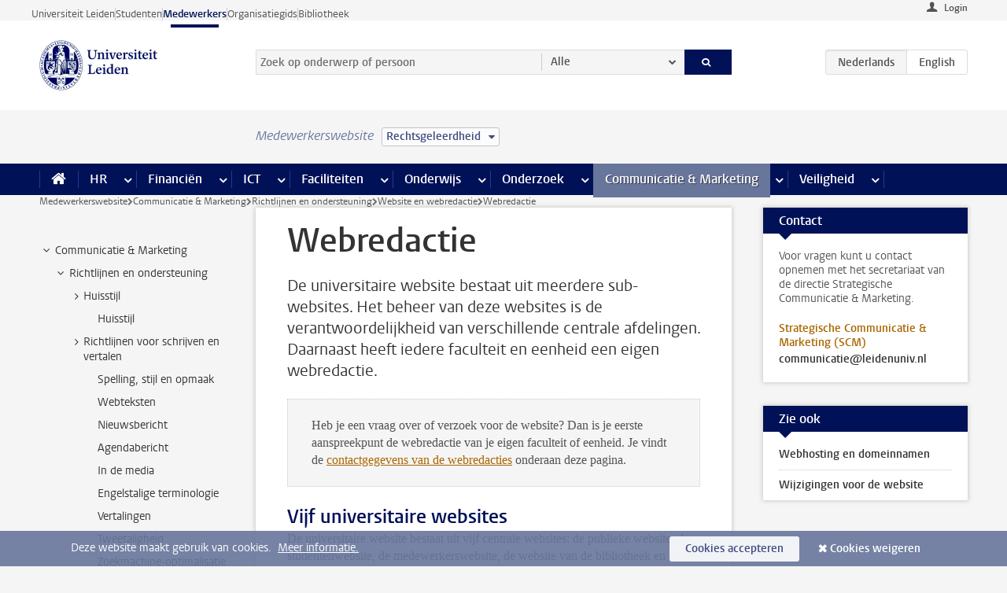

--- FILE ---
content_type: text/html;charset=UTF-8
request_url: https://www.medewerkers.universiteitleiden.nl/communicatie-en-marketing/richtlijnen-en-ondersteuning/website-en-webredactie/webredactie?cf=rechtsgeleerdheid&cf=rechtsgeleerdheid
body_size: 17137
content:



<!DOCTYPE html>
<html lang="nl"  data-version="1.217.00" >
<head>









<!-- standard page html head -->

<meta charset="utf-8">
<meta name="viewport" content="width=device-width, initial-scale=1">
<meta http-equiv="X-UA-Compatible" content="IE=edge">


    <title>Webredactie - Universiteit Leiden</title>

        <link rel="canonical" href="https://www.medewerkers.universiteitleiden.nl/communicatie-en-marketing/richtlijnen-en-ondersteuning/website-en-webredactie/webredactie"/>


    <meta name="contentsource" content="hippocms" />

        <meta name="description" content="De universitaire website bestaat uit meerdere sub-websites. Het beheer van deze websites is de verantwoordelijkheid van verschillende centrale afdelingen. Daarnaast heeft iedere faculteit en eenheid een eigen webredactie."/>
        <meta name="organization" content="universiteit-leiden"/>
        <meta name="doctype" content="discontent"/>

<meta name="application-name" content="search"
data-content-type="contentpage"
data-content-category="general"
data-protected="false"
data-language="nl"
data-last-modified-date="2026-01-08"
data-publication-date="2026-01-08"
data-uuid="5de2ba02-1612-4d6b-be5c-dd11d1cfa84d"
data-website="staffmember-site"
/>
<!-- Favicon and CSS -->
<link rel='shortcut icon' href="/design-1.0/assets/icons/favicon.ico?cf=rechtsgeleerdheid"/>
<link rel="stylesheet" href="/design-1.0/css/ul2staff/screen.css?cf=rechtsgeleerdheid?v=1.217.00"/>




<script>
  window.dataLayer = window.dataLayer || [];
  dataLayer.push ( {
    event: 'Custom dimensions', customDimensionData: {
      cookiesAccepted: 'false'
    },
    user: {
      internalTraffic: 'false',
    }
  });
</script>



    <!-- Global site tag (gtag.js) - Google Analytics -->
<script async src="https://www.googletagmanager.com/gtag/js?id=G-RZX9QQDBQS"></script>
<script>
  window.dataLayer = window.dataLayer || [];

  function gtag () {
    dataLayer.push(arguments);
  }

  gtag('js', new Date());
  gtag('config', 'G-RZX9QQDBQS');
</script>

    <!-- this line enables the loading of asynchronous components (together with the headContributions at the bottom) -->
    <!-- Header Scripts -->
</head>



<body class="intern staff small" data-ajax-class='{"logged-in":"/ajaxloggedincheck?cf=rechtsgeleerdheid", "unlocked":"/ajaxlockcheck?cf=rechtsgeleerdheid"}'>

<!-- To enable JS-based styles: -->
<script> document.body.className += ' js'; </script>
<div class="skiplinks">
    <a href="#content" class="skiplink">Ga direct naar de inhoud</a>
</div>




<div class="header-container">
<div class="top-nav-section">
<nav class="top-nav wrapper js_mobile-fit-menu-items" data-show-text="toon alle" data-hide-text="verberg" data-items-text="menu onderdelen">
<ul id="sites-menu">
<li>
<a class=" track-event"
href="https://www.universiteitleiden.nl/"
data-event-category="external-site"
data-event-label="Topmenu staffmember-site"
>Universiteit Leiden</a>
</li>
<li>
<a class=" track-event"
href="https://www.student.universiteitleiden.nl/"
data-event-category="student-site"
data-event-label="Topmenu staffmember-site"
>Studenten</a>
</li>
<li>
<a class="active track-event"
href="/?cf=rechtsgeleerdheid"
data-event-category="staffmember-site"
data-event-label="Topmenu staffmember-site"
>Medewerkers</a>
</li>
<li>
<a class=" track-event"
href="https://www.organisatiegids.universiteitleiden.nl/"
data-event-category="org-site"
data-event-label="Topmenu staffmember-site"
>Organisatiegids</a>
</li>
<li>
<a class=" track-event"
href="https://www.bibliotheek.universiteitleiden.nl/"
data-event-category="library-site"
data-event-label="Topmenu staffmember-site"
>Bibliotheek</a>
</li>
</ul>
</nav>
</div>    <header id="header-main" class="wrapper">



<div class="user">

        <form action="/communicatie-en-marketing/richtlijnen-en-ondersteuning/website-en-webredactie/webredactie?_hn:type=action&amp;_hn:ref=r80_r2_r1&amp;cf=rechtsgeleerdheid&amp;cf=rechtsgeleerdheid" id="login" method="post">
            <input type="hidden" name="action" value="login">
            <fieldset>
                <button type="submit" class="track-event" data-event-category="login"
                        data-event-action="click">Login</button>
            </fieldset>
        </form>
</div>
        <h1 class="logo">
            <a href="/?cf=rechtsgeleerdheid">
                <img width="151" height="64" src="/design-1.0/assets/images/zegel.png?cf=rechtsgeleerdheid" alt="Universiteit Leiden"/>
            </a>
        </h1>
<!-- Standard page searchbox -->
<form id="search" method="get" action="searchresults-main">
<input type="hidden" name="website" value="staffmember-site"/>
<fieldset>
<legend>Zoek op onderwerp of persoon en selecteer categorie</legend>
<label for="search-field">Zoekterm</label>
<input id="search-field" type="search" name="q" data-suggest="https://www.medewerkers.universiteitleiden.nl/async/searchsuggestions?cf=rechtsgeleerdheid"
data-wait="100" data-threshold="3"
value="" placeholder="Zoek op onderwerp of persoon"/>
<ul class="options">
<li>
<a href="/zoeken?cf=rechtsgeleerdheid" data-hidden='' data-hint="Zoek op onderwerp of persoon">
Alle </a>
</li>
<li>
<a href="/zoeken?cf=rechtsgeleerdheid" data-hidden='{"content-category":"staffmember"}' data-hint="Zoek op&nbsp;personen">
Personen
</a>
</li>
<li>
<a href="/zoeken?cf=rechtsgeleerdheid" data-hidden='{"content-category":"announcement"}' data-hint="Zoek op&nbsp;mededelingen">
Mededelingen
</a>
</li>
<li>
<a href="/zoeken?cf=rechtsgeleerdheid" data-hidden='{"content-category":"news"}' data-hint="Zoek op&nbsp;nieuws">
Nieuws
</a>
</li>
<li>
<a href="/zoeken?cf=rechtsgeleerdheid" data-hidden='{"content-category":"event"}' data-hint="Zoek op&nbsp;agenda">
Agenda
</a>
</li>
<li>
<a href="/zoeken?cf=rechtsgeleerdheid" data-hidden='{"content-category":"researchfunding"}' data-hint="Zoek op&nbsp;onderzoeksfinanciering">
Onderzoeksfinanciering
</a>
</li>
<li>
<a href="/zoeken?cf=rechtsgeleerdheid" data-hidden='{"content-category":"location"}' data-hint="Zoek op&nbsp;locaties">
Locaties
</a>
</li>
<li>
<a href="/zoeken?cf=rechtsgeleerdheid" data-hidden='{"content-category":"course"}' data-hint="Zoek op&nbsp;cursussen">
Cursussen
</a>
</li>
<li>
<a href="/zoeken?cf=rechtsgeleerdheid" data-hidden='{"content-category":"vacancy"}' data-hint="Zoek op&nbsp;vacatures">
Vacatures
</a>
</li>
<li>
<a href="/zoeken?cf=rechtsgeleerdheid" data-hidden='{"content-category":"general"}' data-hint="Zoek op&nbsp;onderwerp">
Onderwerp
</a>
</li>
<li>
<a href="/zoeken?cf=rechtsgeleerdheid" data-hidden='{"keywords":"true"}' data-hint="Zoek op&nbsp;trefwoorden">
Trefwoorden
</a>
</li>
</ul>
<button class="submit" type="submit">
<span>Zoeken</span>
</button>
</fieldset>
</form><div class="language-btn-group">
<span class="btn active">
<abbr title="Nederlands">nl</abbr>
</span>
<a href="https://www.staff.universiteitleiden.nl/communications--marketing/guidelines-and-support/website-and-web-editorial-team/web-editors?cf=rechtsgeleerdheid&amp;cf=rechtsgeleerdheid" class="btn">
<abbr title="English">en</abbr>
</a>
</div>    </header>
</div>

<div>



<div class="mega-menu">





<div class="context-picker">
    <div class="wrapper">
        <div class="context-picker__items">
            <span class="context-picker__site-name">Medewerkerswebsite</span>
            <a href="#filter">
                <span>
                        Rechtsgeleerdheid
                </span>
            </a>
        </div>
    </div>
</div>

    <nav aria-label="mega menu" id="mega-menu" class="main-nav mega-menu js-disclosure-nav allow-hover-expanding" data-hamburger-destination="mega-menu"
         data-nav-label="Menu">
        <ul class="main-nav__list wrapper">
            <li class="main-nav__item" data-menu-style="mega-menu">
                <a class="home js-disclosure-nav__main-link" href="/?cf=rechtsgeleerdheid"><span>Home</span></a>
            </li>



        <li class="main-nav__item" data-menu-style="mega-menu">


            <a href="/po?cf=rechtsgeleerdheid" class="js-disclosure-nav__main-link">HR</a>

            <button
                    class="more-menu-items"
                    type="button"
                    aria-expanded
                    aria-haspopup="menu"
                    aria-controls="hr-pages"
            >
                <span class="visually-hidden">meer HR pagina’s</span>
            </button>



            <ul class="mega-menu__list mega-menu__list--left mega-menu__list--three-column" id="hr-pages">
                    <li class="mega-menu__item">


            <a href="/po/arbeidsvoorwaarden-salaris-en-vergoedingen?cf=rechtsgeleerdheid" >Arbeidsvoorwaarden</a>

                        <ul>
                                <li class="mega-menu__item mega-menu__item--lvl2">


            <a href="/po/arbeidsvoorwaarden-salaris-en-vergoedingen/salaris?cf=rechtsgeleerdheid" >Salaris</a>

                                </li>
                                <li class="mega-menu__item mega-menu__item--lvl2">


            <a href="/po/arbeidsvoorwaarden-salaris-en-vergoedingen/werktijden/werktijden?cf=rechtsgeleerdheid" >Werktijden</a>

                                </li>
                                <li class="mega-menu__item mega-menu__item--lvl2">


            <a href="/po/arbeidsvoorwaarden-salaris-en-vergoedingen/dienstreizen?cf=rechtsgeleerdheid" >Dienstreizen</a>

                                </li>
                                <li class="mega-menu__item mega-menu__item--lvl2">


            <a href="/po/arbeidsvoorwaarden-salaris-en-vergoedingen/vergoedingen-en-declaraties?cf=rechtsgeleerdheid" >Vergoedingen en declaraties</a>

                                </li>
                                <li class="mega-menu__item mega-menu__item--lvl2">


            <a href="/po/arbeidsvoorwaarden-salaris-en-vergoedingen/arbeidsvoorwaarden/cao?cf=rechtsgeleerdheid" >CAO</a>

                                </li>
                                <li class="mega-menu__item mega-menu__item--lvl2">


            <a href="/po/arbeidsvoorwaarden-salaris-en-vergoedingen/keuzemodel-arbeidsvoorwaarden/keuzemodel-arbeidsvoorwaarden?cf=rechtsgeleerdheid" >Keuzemodel arbeidsvoorwaarden</a>

                                </li>
                                <li class="mega-menu__item mega-menu__item--lvl2">


            <a href="/po/arbeidsvoorwaarden-salaris-en-vergoedingen/verlof/vakantie?cf=rechtsgeleerdheid" >Verlof</a>

                                </li>
                        </ul>
                    </li>
                    <li class="mega-menu__item">


            <a href="/po/nieuwe-medewerker?cf=rechtsgeleerdheid" >Nieuwe medewerker</a>

                        <ul>
                                <li class="mega-menu__item mega-menu__item--lvl2">


            <a href="/po/nieuwe-medewerker/arbeidsvoorwaarden/overzicht-arbeidsvoorwaarden?cf=rechtsgeleerdheid" >Arbeidsvoorwaarden</a>

                                </li>
                                <li class="mega-menu__item mega-menu__item--lvl2">


            <a href="/po/nieuwe-medewerker/registratie-en-contract?cf=rechtsgeleerdheid" >Registratie en contract</a>

                                </li>
                                <li class="mega-menu__item mega-menu__item--lvl2">


            <a href="/po/international-staff/service-centre-international-staff/service-centre-international-staff?cf=rechtsgeleerdheid" >International staff</a>

                                </li>
                                <li class="mega-menu__item mega-menu__item--lvl2">


            <a href="/po/nieuwe-medewerker/praktische-zaken/introductiedag-nieuwe-medewerkers?cf=rechtsgeleerdheid" >Praktische zaken</a>

                                </li>
                        </ul>
                    </li>
                    <li class="mega-menu__item">


            <a href="/po/gezondheid?cf=rechtsgeleerdheid" >Gezondheid</a>

                        <ul>
                                <li class="mega-menu__item mega-menu__item--lvl2">


            <a href="/po/gezondheid/ziek?cf=rechtsgeleerdheid" >Ziek</a>

                                </li>
                                <li class="mega-menu__item mega-menu__item--lvl2">


            <a href="/po/gezondheid/zwangerschap?cf=rechtsgeleerdheid" >Zwangerschap</a>

                                </li>
                                <li class="mega-menu__item mega-menu__item--lvl2">


            <a href="/po/gezondheid/functiebeperking?cf=rechtsgeleerdheid" >Functiebeperking</a>

                                </li>
                                <li class="mega-menu__item mega-menu__item--lvl2">


            <a href="/po/gezondheid/bedrijfsarts?cf=rechtsgeleerdheid" >Bedrijfsarts</a>

                                </li>
                                <li class="mega-menu__item mega-menu__item--lvl2">


            <a href="/po/gezondheid/mentale-fitheid?cf=rechtsgeleerdheid" >Mentale fitheid</a>

                                </li>
                                <li class="mega-menu__item mega-menu__item--lvl2">


            <a href="/po/gezondheid/werkdruk?cf=rechtsgeleerdheid" >Werkdruk</a>

                                </li>
                                <li class="mega-menu__item mega-menu__item--lvl2">


            <a href="/po/gezondheid/leiden-healty-university?cf=rechtsgeleerdheid" >Leiden Healthy University</a>

                                </li>
                        </ul>
                    </li>
                    <li class="mega-menu__item">


            <a href="/po/hulp-ondersteuning-en-klachten?cf=rechtsgeleerdheid" >Hulp, ondersteuning en klachten</a>

                        <ul>
                                <li class="mega-menu__item mega-menu__item--lvl2">


            <a href="/veiligheid/begeleiding-en-advies-bij-problemen-op-het-werk?cf=rechtsgeleerdheid" >Begeleiding en advies bij klachten</a>

                                </li>
                                <li class="mega-menu__item mega-menu__item--lvl2">


            <a href="/po/hulp-ondersteuning-en-klachten/contact/pssc-servicepunt?cf=rechtsgeleerdheid" >Contact</a>

                                </li>
                                <li class="mega-menu__item mega-menu__item--lvl2">


            <a href="/po/hulp-ondersteuning-en-klachten/contact/pssc-servicepunt?cf=rechtsgeleerdheid" >Servicepunt Personeel</a>

                                </li>
                                <li class="mega-menu__item mega-menu__item--lvl2">


            <a href="/po/hulp-ondersteuning-en-klachten/bas-insite?cf=rechtsgeleerdheid" >BAS InSite</a>

                                </li>
                        </ul>
                    </li>
                    <li class="mega-menu__item">


            <a href="/po/international-staff?cf=rechtsgeleerdheid" >International Staff</a>

                        <ul>
                                <li class="mega-menu__item mega-menu__item--lvl2">


            <a href="/po/international-staff/getting-around/getting-around?cf=rechtsgeleerdheid" >Getting around</a>

                                </li>
                                <li class="mega-menu__item mega-menu__item--lvl2">


            <a href="/po/international-staff/housing/university-accommodation?cf=rechtsgeleerdheid" >Housing</a>

                                </li>
                                <li class="mega-menu__item mega-menu__item--lvl2">


            <a href="/po/international-staff/immigration-and-formalities/immigration-and-formalities?cf=rechtsgeleerdheid" >Immigration and formalities</a>

                                </li>
                                <li class="mega-menu__item mega-menu__item--lvl2">


            <a href="/po/international-staff/insurances/health-insurance?cf=rechtsgeleerdheid" >Insurances</a>

                                </li>
                                <li class="mega-menu__item mega-menu__item--lvl2">


            <a href="/po/international-staff/service-centre-international-staff/service-centre-international-staff?cf=rechtsgeleerdheid" >Service Centre International Staff</a>

                                </li>
                                <li class="mega-menu__item mega-menu__item--lvl2">


            <a href="/po/international-staff/social-life-and-settling-in/social-life-and-settling-in?cf=rechtsgeleerdheid" >Social life and settling in</a>

                                </li>
                                <li class="mega-menu__item mega-menu__item--lvl2">


            <a href="/po/international-staff/taxes-and-social-security/taxes-and-social-security?cf=rechtsgeleerdheid" >Taxes and social security</a>

                                </li>
                                <li class="mega-menu__item mega-menu__item--lvl2">


            <a href="/po/international-staff/frequently-asked-questions/frequently-asked-questions?cf=rechtsgeleerdheid" >Frequently asked questions</a>

                                </li>
                        </ul>
                    </li>
                    <li class="mega-menu__item">


            <a href="/po/leren-en-ontwikkelen?cf=rechtsgeleerdheid" >Leren en ontwikkelen</a>

                        <ul>
                                <li class="mega-menu__item mega-menu__item--lvl2">


            <a href="/po/opleidingen-en-loopbaan/opleidingen/aanbod?cf=rechtsgeleerdheid" >Opleidingen</a>

                                </li>
                                <li class="mega-menu__item mega-menu__item--lvl2">


            <a href="/po/leren-en-ontwikkelen/coaching?cf=rechtsgeleerdheid" >Coaching</a>

                                </li>
                                <li class="mega-menu__item mega-menu__item--lvl2">


            <a href="/po/opleidingen-en-loopbaan/docentontwikkeling?cf=rechtsgeleerdheid" >Docentontwikkeling</a>

                                </li>
                                <li class="mega-menu__item mega-menu__item--lvl2">


            <a href="/po/opleidingen-en-loopbaan/promovendi-en-postdocs/promovendi?cf=rechtsgeleerdheid" >Promovendi en postdocs</a>

                                </li>
                        </ul>
                    </li>
                    <li class="mega-menu__item">


            <a href="/po/personeelsbeleid-en-gedragscodes?cf=rechtsgeleerdheid" >Personeelsbeleid</a>

                        <ul>
                                <li class="mega-menu__item mega-menu__item--lvl2">


            <a href="/po/personeelsbeleid-en-gedragscodes/diversiteit-en-inclusiviteit/werken-in-een-diverse-omgeving?cf=rechtsgeleerdheid" >Diversiteit en inclusiviteit</a>

                                </li>
                                <li class="mega-menu__item mega-menu__item--lvl2">


            <a href="/po/personeelsbeleid-en-gedragscodes/gedragscodes/gedragscode-integriteit?cf=rechtsgeleerdheid" >Gedragscodes</a>

                                </li>
                                <li class="mega-menu__item mega-menu__item--lvl2">


            <a href="/po/personeelsbeleid-en-gedragscodes/hr-beleid/universitair-personeelsbeleid?cf=rechtsgeleerdheid" >HR beleid</a>

                                </li>
                                <li class="mega-menu__item mega-menu__item--lvl2">


            <a href="/po/personeelsbeleid-en-gedragscodes/werving-aanstelling-en-inhuur?cf=rechtsgeleerdheid" >Werving en selectie</a>

                                </li>
                                <li class="mega-menu__item mega-menu__item--lvl2">


            <a href="/po/grow?cf=rechtsgeleerdheid" >GROW</a>

                                </li>
                                <li class="mega-menu__item mega-menu__item--lvl2">


            <a href="https://www.universiteitleiden.nl/dossiers/leiderschap" >Leiderschap</a>

                                </li>
                        </ul>
                    </li>
                    <li class="mega-menu__item">


            <a href="/po/sociale-veiligheid?cf=rechtsgeleerdheid" >Sociale veiligheid</a>

                        <ul>
                                <li class="mega-menu__item mega-menu__item--lvl2">


            <a href="/po/sociale-veiligheid/vertrouwenspersonen/vertrouwelijk-advies-van-een-vertrouwenspersoon?cf=rechtsgeleerdheid" >Vertrouwenspersonen</a>

                                </li>
                                <li class="mega-menu__item mega-menu__item--lvl2">


            <a href="/po/sociale-veiligheid/commissies-voor-klachten-beroep-en-bezwaar?cf=rechtsgeleerdheid" >Commissies voor klachten, beroep en bezwaar</a>

                                </li>
                                <li class="mega-menu__item mega-menu__item--lvl2">


            <a href="/po/sociale-veiligheid/ombudsfunctionaris-medewerkers?cf=rechtsgeleerdheid" >Ombudsfunctionaris medewerkers</a>

                                </li>
                        </ul>
                    </li>
                    <li class="mega-menu__item">


            <a href="/po/sociale-zekerheid-en-verzekering?cf=rechtsgeleerdheid" >Sociale zekerheid en verzekering</a>

                        <ul>
                                <li class="mega-menu__item mega-menu__item--lvl2">


            <a href="/po/sociale-zekerheid-en-verzekering/andere-baan/andere-baan-of-einde-contract?cf=rechtsgeleerdheid" >Andere baan</a>

                                </li>
                                <li class="mega-menu__item mega-menu__item--lvl2">


            <a href="/po/sociale-zekerheid-en-verzekering/arbeidsongeschiktheid/uitkeringen-bij-arbeidsongeschiktheid?cf=rechtsgeleerdheid" >Arbeidsongeschiktheid</a>

                                </li>
                                <li class="mega-menu__item mega-menu__item--lvl2">


            <a href="/po/sociale-zekerheid-en-verzekering/collectieve-verzekeringen/zorgverzekering?cf=rechtsgeleerdheid" >Collectieve verzekeringen</a>

                                </li>
                                <li class="mega-menu__item mega-menu__item--lvl2">


            <a href="/po/sociale-zekerheid-en-verzekering/pensioen/pensioenopbouw-abp?cf=rechtsgeleerdheid" >Pensioen</a>

                                </li>
                                <li class="mega-menu__item mega-menu__item--lvl2">


            <a href="/po/sociale-zekerheid-en-verzekering/werkloosheid/uitkeringen-bij-werkloosheid?cf=rechtsgeleerdheid" >Werkloosheid</a>

                                </li>
                        </ul>
                    </li>
            </ul>
        </li>
        <li class="main-nav__item" data-menu-style="mega-menu">


            <a href="/financien--inkoop?cf=rechtsgeleerdheid" class="js-disclosure-nav__main-link">Financiën</a>

            <button
                    class="more-menu-items"
                    type="button"
                    aria-expanded
                    aria-haspopup="menu"
                    aria-controls="financi-n-pages"
            >
                <span class="visually-hidden">meer Financiën pagina’s</span>
            </button>



            <ul class="mega-menu__list mega-menu__list--left mega-menu__list--three-column" id="financi-n-pages">
                    <li class="mega-menu__item">


            <a href="/financien--inkoop/financieel-beleid?cf=rechtsgeleerdheid" >Financieel beleid</a>

                        <ul>
                                <li class="mega-menu__item mega-menu__item--lvl2">


            <a href="/financien--inkoop/financieel-beleid/audits?cf=rechtsgeleerdheid" >Audits</a>

                                </li>
                                <li class="mega-menu__item mega-menu__item--lvl2">


            <a href="/financien--inkoop/financieel-beleid/planning-en-controlcyclus/begroting?cf=rechtsgeleerdheid" >Financiële planning en controlcyclus</a>

                                </li>
                                <li class="mega-menu__item mega-menu__item--lvl2">


            <a href="/financien--inkoop/financieel-beleid/jaarplanning-kadernota-en-begroting/collegegelden?cf=rechtsgeleerdheid" >Financiën van de universiteit</a>

                                </li>
                                <li class="mega-menu__item mega-menu__item--lvl2">


            <a href="/protected/financien--inkoop/financieel-beleid/regelgeving-en-richtlijnen/handboek-financien?cf=rechtsgeleerdheid" >Regelgeving en richtlijnen</a>

                                </li>
                        </ul>
                    </li>
                    <li class="mega-menu__item">


            <a href="/financien--inkoop/financiele-dienstverlening?cf=rechtsgeleerdheid" >Financiele dienstverlening</a>

                        <ul>
                                <li class="mega-menu__item mega-menu__item--lvl2">


            <a href="/protected/financien--inkoop/financiele-dienstverlening/factuur-betalen?cf=rechtsgeleerdheid" >Factuur betalen</a>

                                </li>
                                <li class="mega-menu__item mega-menu__item--lvl2">


            <a href="/protected/financien--inkoop/financiele-dienstverlening/betalingen-zonder-factuur-per-bank-vvv-bon-of-contante-belastingvergoeding?cf=rechtsgeleerdheid" >Betaling zonder factuur</a>

                                </li>
                                <li class="mega-menu__item mega-menu__item--lvl2">


            <a href="/financien--inkoop/financiele-dienstverlening/uitbetaling-deelnemers-onderzoek?cf=rechtsgeleerdheid" >Uitbetaling deelnemers onderzoek</a>

                                </li>
                                <li class="mega-menu__item mega-menu__item--lvl2">


            <a href="/protected/financien--inkoop/financiele-dienstverlening/factuur-versturen-en-betalingen-ontvangen?cf=rechtsgeleerdheid" >Factuur versturen en betalingen ontvangen</a>

                                </li>
                                <li class="mega-menu__item mega-menu__item--lvl2">


            <a href="https://www.medewerkers.universiteitleiden.nl/protected/financien--inkoop/financiele-dienstverlening/congressen-en-seminars/congressen-en-seminars" >Congressen en seminars</a>

                                </li>
                        </ul>
                    </li>
                    <li class="mega-menu__item">


            <a href="/protected/financien--inkoop/inkopen-aanbesteden-en-bestellen?cf=rechtsgeleerdheid" >Inkopen, aanbesteden en bestellen</a>

                        <ul>
                                <li class="mega-menu__item mega-menu__item--lvl2">


            <a href="/protected/financien--inkoop/inkopen-aanbesteden-en-bestellen/inkopen-bij-de-universiteit/inkoopprocedures?cf=rechtsgeleerdheid" >Inkopen bij de universiteit</a>

                                </li>
                                <li class="mega-menu__item mega-menu__item--lvl2">


            <a href="/protected/financien--inkoop/inkopen-aanbesteden-en-bestellen/overzicht-raamcontracten/raamcontracten?cf=rechtsgeleerdheid" >Overzicht leveranciers</a>

                                </li>
                                <li class="mega-menu__item mega-menu__item--lvl2">


            <a href="/financien--inkoop/inkopen-aanbesteden-en-bestellen/serviceplein?cf=rechtsgeleerdheid" >Serviceplein</a>

                                </li>
                                <li class="mega-menu__item mega-menu__item--lvl2">


            <a href="/protected/financien--inkoop/inkopen-aanbesteden-en-bestellen?cf=rechtsgeleerdheid" >Vastgoed</a>

                                </li>
                                <li class="mega-menu__item mega-menu__item--lvl2">


            <a href="https://www.medewerkers.universiteitleiden.nl/protected/financien--inkoop/inkopen-aanbesteden-en-bestellen/wetenschappelijke-apparatuur/wetenschappelijke-apparatuur" >Wetenschappelijke apparatuur</a>

                                </li>
                        </ul>
                    </li>
                    <li class="mega-menu__item">


            <a href="/financien--inkoop/hulp-en-ondersteuning?cf=rechtsgeleerdheid" >Hulp en ondersteuning</a>

                        <ul>
                                <li class="mega-menu__item mega-menu__item--lvl2">


            <a href="/financien--inkoop/hulp-en-ondersteuning/afdeling-audit?cf=rechtsgeleerdheid" >Afdeling Audit</a>

                                </li>
                                <li class="mega-menu__item mega-menu__item--lvl2">


            <a href="/financien--inkoop/hulp-en-ondersteuning/directie-financien---centraal/directie-financien?cf=rechtsgeleerdheid" >Directie Financiën Centraal</a>

                                </li>
                                <li class="mega-menu__item mega-menu__item--lvl2">


            <a href="/protected/financien--inkoop/hulp-en-ondersteuning/financiele-afdelingen-decentraal/financiele-afdelingen---decentraal?cf=rechtsgeleerdheid" >Financiële afdelingen Decentraal</a>

                                </li>
                                <li class="mega-menu__item mega-menu__item--lvl2">


            <a href="https://www.medewerkers.universiteitleiden.nl/protected/financien--inkoop/hulp-en-ondersteuning/fssc-servicepunt/fssc-servicepunt" >Servicepunt Financieel</a>

                                </li>
                                <li class="mega-menu__item mega-menu__item--lvl2">


            <a href="/financien--inkoop/hulp-en-ondersteuning/universitaire-inkoop-leiden/universitaire-inkoop-leiden?cf=rechtsgeleerdheid" >Universitaire Inkoop Leiden</a>

                                </li>
                        </ul>
                    </li>
                    <li class="mega-menu__item">


            <a href="/financien--inkoop/projecten-2e-en-3e-geldstroom?cf=rechtsgeleerdheid" >Projecten tweede en derde geldstroom</a>

                        <ul>
                                <li class="mega-menu__item mega-menu__item--lvl2">


            <a href="/protected/financien--inkoop/projecten-2e-en-3e-geldstroom/financieel-projectbeheer/projectbeheer?cf=rechtsgeleerdheid" >Financieel projectbeheer</a>

                                </li>
                                <li class="mega-menu__item mega-menu__item--lvl2">


            <a href="https://www.medewerkers.universiteitleiden.nl/protected/financien--inkoop/projecten-2e-en-3e-geldstroom/werken-voor-derden/werken-voor-derden" >Werken voor derden</a>

                                </li>
                        </ul>
                    </li>
                    <li class="mega-menu__item">


            <a href="/financien--inkoop/vergoedingen-en-declaraties?cf=rechtsgeleerdheid" >Vergoedingen en declaraties</a>

                        <ul>
                                <li class="mega-menu__item mega-menu__item--lvl2">


            <a href="/po/arbeidsvoorwaarden-salaris-en-vergoedingen/vergoedingen-en-declaraties/declaraties?cf=rechtsgeleerdheid" >Declaraties</a>

                                </li>
                                <li class="mega-menu__item mega-menu__item--lvl2">


            <a href="/po/arbeidsvoorwaarden-salaris-en-vergoedingen/vergoedingen-en-declaraties/dienstreizen?cf=rechtsgeleerdheid" >Dienstreizen</a>

                                </li>
                                <li class="mega-menu__item mega-menu__item--lvl2">


            <a href="/po/arbeidsvoorwaarden-salaris-en-vergoedingen/vergoedingen-en-declaraties/incidentele-vergoedingen?cf=rechtsgeleerdheid" >Incidentele vergoedingen</a>

                                </li>
                                <li class="mega-menu__item mega-menu__item--lvl2">


            <a href="/po/arbeidsvoorwaarden-salaris-en-vergoedingen/vergoedingen-en-declaraties/verhuizen?cf=rechtsgeleerdheid" >Verhuizen</a>

                                </li>
                                <li class="mega-menu__item mega-menu__item--lvl2">


            <a href="/po/arbeidsvoorwaarden-salaris-en-vergoedingen/vergoedingen-en-declaraties/woon-werkverkeer?cf=rechtsgeleerdheid" >Woon-werkverkeer</a>

                                </li>
                        </ul>
                    </li>
            </ul>
        </li>
        <li class="main-nav__item" data-menu-style="mega-menu">


            <a href="/ict?cf=rechtsgeleerdheid" class="js-disclosure-nav__main-link">ICT</a>

            <button
                    class="more-menu-items"
                    type="button"
                    aria-expanded
                    aria-haspopup="menu"
                    aria-controls="ict-pages"
            >
                <span class="visually-hidden">meer ICT pagina’s</span>
            </button>



            <ul class="mega-menu__list mega-menu__list--left mega-menu__list--three-column" id="ict-pages">
                    <li class="mega-menu__item">


            <a href="/ict/e-mail?cf=rechtsgeleerdheid" >E-mail</a>

                        <ul>
                                <li class="mega-menu__item mega-menu__item--lvl2">


            <a href="/ict/e-mail/mail-en-agenda-synchroniseren?cf=rechtsgeleerdheid" >Mail en agenda synchroniseren</a>

                                </li>
                        </ul>
                    </li>
                    <li class="mega-menu__item">


            <a href="/ict/ict-werkplek?cf=rechtsgeleerdheid" >ICT-werkplek</a>

                        <ul>
                                <li class="mega-menu__item mega-menu__item--lvl2">


            <a href="/ict/ict-werkplek/hardware/computers-en-laptops?cf=rechtsgeleerdheid" >Hardware</a>

                                </li>
                                <li class="mega-menu__item mega-menu__item--lvl2">


            <a href="/ict/ict-werkplek/printen-en-kopieren/printen-en-kopieren?cf=rechtsgeleerdheid" >Printen en kopiëren</a>

                                </li>
                                <li class="mega-menu__item mega-menu__item--lvl2">


            <a href="/ict/ict-werkplek/software-en-samenwerkingstools?cf=rechtsgeleerdheid" >Software en online tools</a>

                                </li>
                                <li class="mega-menu__item mega-menu__item--lvl2">


            <a href="/ict/ict-werkplek/telefonie?cf=rechtsgeleerdheid" >Telefonie</a>

                                </li>
                                <li class="mega-menu__item mega-menu__item--lvl2">


            <a href="/ict/ict-werkplek/wifi/wifi-en-eduroam?cf=rechtsgeleerdheid" >Wifi</a>

                                </li>
                        </ul>
                    </li>
                    <li class="mega-menu__item">


            <a href="/ict/ulcn-account?cf=rechtsgeleerdheid" >ULCN-account</a>

                        <ul>
                                <li class="mega-menu__item mega-menu__item--lvl2">


            <a href="/ict/ulcn-account/wachtwoord-vergeten?cf=rechtsgeleerdheid" >Wachtwoord vergeten of wijzigen</a>

                                </li>
                                <li class="mega-menu__item mega-menu__item--lvl2">


            <a href="/ict/ulcn-account/gebruikersnaam?cf=rechtsgeleerdheid" >Gebruikersnaam</a>

                                </li>
                                <li class="mega-menu__item mega-menu__item--lvl2">


            <a href="/ict/ulcn-account/activeren-en-beheren?cf=rechtsgeleerdheid" >Activeren en beheren</a>

                                </li>
                                <li class="mega-menu__item mega-menu__item--lvl2">


            <a href="/ict/ulcn-account/aanvullende-authenticatie?cf=rechtsgeleerdheid" >Aanvullende authenticatie (MFA)</a>

                                </li>
                                <li class="mega-menu__item mega-menu__item--lvl2">


            <a href="/ict/ulcn-account/gastaccount-aanvragen?cf=rechtsgeleerdheid" >Gastaccount aanvragen</a>

                                </li>
                        </ul>
                    </li>
                    <li class="mega-menu__item">


            <a href="/ict/thuiswerken?cf=rechtsgeleerdheid" >Thuiswerken</a>

                        <ul>
                                <li class="mega-menu__item mega-menu__item--lvl2">


            <a href="/ict/thuiswerken/office-365-en-onedrive?cf=rechtsgeleerdheid" >Microsoft 365 en OneDrive</a>

                                </li>
                                <li class="mega-menu__item mega-menu__item--lvl2">


            <a href="/ict/thuiswerken/microsoft-teams?cf=rechtsgeleerdheid" >Microsoft Teams</a>

                                </li>
                                <li class="mega-menu__item mega-menu__item--lvl2">


            <a href="/ict/thuiswerken/remote-werkplek?cf=rechtsgeleerdheid" >Remote Werkplek</a>

                                </li>
                                <li class="mega-menu__item mega-menu__item--lvl2">


            <a href="/ict/thuiswerken/veilig-online-thuiswerken?cf=rechtsgeleerdheid" >Veilig online thuiswerken</a>

                                </li>
                        </ul>
                    </li>
                    <li class="mega-menu__item">


            <a href="/ict/hulp-en-ondersteuning?cf=rechtsgeleerdheid" >Hulp en ondersteuning</a>

                        <ul>
                                <li class="mega-menu__item mega-menu__item--lvl2">


            <a href="/ict/hulp-en-ondersteuning/aanvraagformulieren/aanvraagformulieren?cf=rechtsgeleerdheid" >Aanvraagformulieren</a>

                                </li>
                                <li class="mega-menu__item mega-menu__item--lvl2">


            <a href="/ict/hulp-en-ondersteuning/handleidingen?cf=rechtsgeleerdheid" >Handleidingen</a>

                                </li>
                                <li class="mega-menu__item mega-menu__item--lvl2">


            <a href="/ict/hulp-en-ondersteuning/helpdesks-en-contactpersonen/helpdesk-issc?cf=rechtsgeleerdheid" >Helpdesks en contactpersonen</a>

                                </li>
                                <li class="mega-menu__item mega-menu__item--lvl2">


            <a href="/ict/hulp-en-ondersteuning/onderhoud-en-storingen/onderhoud?cf=rechtsgeleerdheid" >Onderhoud en storingen</a>

                                </li>
                        </ul>
                    </li>
                    <li class="mega-menu__item">


            <a href="/ict/ict-en-onderzoek?cf=rechtsgeleerdheid" >ICT en onderzoek</a>

                        <ul>
                        </ul>
                    </li>
                    <li class="mega-menu__item">


            <a href="/onderwijs/ict-en-onderwijs?cf=rechtsgeleerdheid" >ICT en onderwijs: kijk onder Onderwijs</a>

                        <ul>
                        </ul>
                    </li>
            </ul>
        </li>
        <li class="main-nav__item" data-menu-style="mega-menu">


            <a href="/gebouwen-faciliteiten?cf=rechtsgeleerdheid" class="js-disclosure-nav__main-link">Faciliteiten</a>

            <button
                    class="more-menu-items"
                    type="button"
                    aria-expanded
                    aria-haspopup="menu"
                    aria-controls="faciliteiten-pages"
            >
                <span class="visually-hidden">meer Faciliteiten pagina’s</span>
            </button>



            <ul class="mega-menu__list mega-menu__list--left mega-menu__list--three-column" id="faciliteiten-pages">
                    <li class="mega-menu__item">


            <a href="/gebouwen-faciliteiten/werkplek/werkplek-op-kantoor?cf=rechtsgeleerdheid" >Werkplek</a>

                        <ul>
                                <li class="mega-menu__item mega-menu__item--lvl2">


            <a href="/gebouwen-faciliteiten/werkplek/werkplek-op-kantoor?cf=rechtsgeleerdheid" >Werkplek op kantoor</a>

                                </li>
                                <li class="mega-menu__item mega-menu__item--lvl2">


            <a href="/gebouwen-faciliteiten/werkplek/werkplek-reserveren?cf=rechtsgeleerdheid" >Werkplek reserveren</a>

                                </li>
                                <li class="mega-menu__item mega-menu__item--lvl2">


            <a href="/gebouwen-faciliteiten/werkplek/thuiswerkfaciliteiten-aanvragen?cf=rechtsgeleerdheid" >Thuiswerkfaciliteiten aanvragen</a>

                                </li>
                                <li class="mega-menu__item mega-menu__item--lvl2">


            <a href="/gebouwen-faciliteiten/werkplek/laboratoria/werken-in-een-lab?cf=rechtsgeleerdheid" >Laboratoria</a>

                                </li>
                                <li class="mega-menu__item mega-menu__item--lvl2">


            <a href="/gebouwen-faciliteiten/werkplek/milieubewust-werken?cf=rechtsgeleerdheid" >Milieubewust werken</a>

                                </li>
                        </ul>
                    </li>
                    <li class="mega-menu__item">


            <a href="/gebouwen-faciliteiten/faciliteiten?cf=rechtsgeleerdheid" >Faciliteiten</a>

                        <ul>
                                <li class="mega-menu__item mega-menu__item--lvl2">


            <a href="/gebouwen-faciliteiten/faciliteiten/parkeren?cf=rechtsgeleerdheid" >Parkeren</a>

                                </li>
                                <li class="mega-menu__item mega-menu__item--lvl2">


            <a href="/gebouwen-faciliteiten/faciliteiten/printen-kopieren-en-drukwerk?cf=rechtsgeleerdheid" >Printen, kopiëren en drukwerk</a>

                                </li>
                                <li class="mega-menu__item mega-menu__item--lvl2">


            <a href="/gebouwen-faciliteiten/faciliteiten/lu-card?cf=rechtsgeleerdheid" >LU-Card</a>

                                </li>
                                <li class="mega-menu__item mega-menu__item--lvl2">


            <a href="/gebouwen-faciliteiten/faciliteiten/post-en-transport?cf=rechtsgeleerdheid" >Post en transport</a>

                                </li>
                                <li class="mega-menu__item mega-menu__item--lvl2">


            <a href="/gebouwen-faciliteiten/faciliteiten/kolfruimte-en-stilteruimte?cf=rechtsgeleerdheid" >Kolfruimte en stilteruimte</a>

                                </li>
                                <li class="mega-menu__item mega-menu__item--lvl2">


            <a href="/gebouwen-faciliteiten/faciliteiten/fietsen?cf=rechtsgeleerdheid" >Fietsen</a>

                                </li>
                        </ul>
                    </li>
                    <li class="mega-menu__item">


            <a href="/gebouwen-faciliteiten/gebouwen?cf=rechtsgeleerdheid" >Gebouwen</a>

                        <ul>
                                <li class="mega-menu__item mega-menu__item--lvl2">


            <a href="/gebouwen-faciliteiten/gebouwen/zaal-reserveren?cf=rechtsgeleerdheid" >Zaal reserveren</a>

                                </li>
                                <li class="mega-menu__item mega-menu__item--lvl2">


            <a href="/gebouwen-faciliteiten/gebouwen/servicedesks-en-recepties?cf=rechtsgeleerdheid" >Servicedesks en recepties</a>

                                </li>
                                <li class="mega-menu__item mega-menu__item--lvl2">


            <a href="/gebouwen-faciliteiten/gebouwen/plattegronden-en-huisregels/huisregels?cf=rechtsgeleerdheid" >Plattegronden en huisregels</a>

                                </li>
                                <li class="mega-menu__item mega-menu__item--lvl2">


            <a href="/gebouwen-faciliteiten/gebouwen/beheer-en-onderhoud-gebouwen?cf=rechtsgeleerdheid" >Beheer en onderhoud gebouwen</a>

                                </li>
                                <li class="mega-menu__item mega-menu__item--lvl2">


            <a href="/gebouwen-faciliteiten/gebouwen/bouwprojecten?cf=rechtsgeleerdheid" >Bouwprojecten</a>

                                </li>
                        </ul>
                    </li>
                    <li class="mega-menu__item">


            <a href="/gebouwen-faciliteiten/hulp-en-ondersteuning?cf=rechtsgeleerdheid" >Hulp en ondersteuning</a>

                        <ul>
                                <li class="mega-menu__item mega-menu__item--lvl2">


            <a href="/gebouwen-faciliteiten/hulp-en-ondersteuning/helpdesks?cf=rechtsgeleerdheid" >Helpdesks</a>

                                </li>
                                <li class="mega-menu__item mega-menu__item--lvl2">


            <a href="/gebouwen-faciliteiten/hulp-en-ondersteuning/melden-incidenten-en-ongevallen?cf=rechtsgeleerdheid" >Melden incidenten en ongevallen</a>

                                </li>
                                <li class="mega-menu__item mega-menu__item--lvl2">


            <a href="/gebouwen-faciliteiten/hulp-en-ondersteuning/arbo--en-milieucoordinatoren/arbo--en-milieucoordinatoren?cf=rechtsgeleerdheid" >Arbo- en milieucoördinatoren</a>

                                </li>
                                <li class="mega-menu__item mega-menu__item--lvl2">


            <a href="/gebouwen-faciliteiten/hulp-en-ondersteuning/bhv-coordinatoren/bhv-coordinatoren?cf=rechtsgeleerdheid" >BHV-coördinatoren</a>

                                </li>
                        </ul>
                    </li>
                    <li class="mega-menu__item">


            <a href="/gebouwen-faciliteiten/catering-en-evenementen?cf=rechtsgeleerdheid" >Catering en evenementen</a>

                        <ul>
                                <li class="mega-menu__item mega-menu__item--lvl2">


            <a href="/gebouwen-faciliteiten/catering-en-evenementen/catering-bestellen?cf=rechtsgeleerdheid" >Catering bestellen</a>

                                </li>
                                <li class="mega-menu__item mega-menu__item--lvl2">


            <a href="/gebouwen-faciliteiten/catering-en-evenementen/evenement-organiseren?cf=rechtsgeleerdheid" >Evenement organiseren</a>

                                </li>
                                <li class="mega-menu__item mega-menu__item--lvl2">


            <a href="/gebouwen-faciliteiten/catering-en-evenementen/faculty-club?cf=rechtsgeleerdheid" >Faculty Club</a>

                                </li>
                                <li class="mega-menu__item mega-menu__item--lvl2">


            <a href="/gebouwen-faciliteiten/catering-en-evenementen/koffie--en-snoepautomaten?cf=rechtsgeleerdheid" >Koffie- en snoepautomaten</a>

                                </li>
                                <li class="mega-menu__item mega-menu__item--lvl2">


            <a href="/gebouwen-faciliteiten/catering-en-evenementen/restaurants-en-cafes?cf=rechtsgeleerdheid" >Restaurants en cafés</a>

                                </li>
                        </ul>
                    </li>
            </ul>
        </li>
        <li class="main-nav__item" data-menu-style="mega-menu">


            <a href="/onderwijs?cf=rechtsgeleerdheid" class="js-disclosure-nav__main-link">Onderwijs</a>

            <button
                    class="more-menu-items"
                    type="button"
                    aria-expanded
                    aria-haspopup="menu"
                    aria-controls="onderwijs-pages"
            >
                <span class="visually-hidden">meer Onderwijs pagina’s</span>
            </button>



            <ul class="mega-menu__list mega-menu__list--right mega-menu__list--three-column" id="onderwijs-pages">
                    <li class="mega-menu__item">


            <a href="/onderwijs/ict-en-onderwijs?cf=rechtsgeleerdheid" >ICT in het onderwijs</a>

                        <ul>
                                <li class="mega-menu__item mega-menu__item--lvl2">


            <a href="/onderwijs/ict-en-onderwijs/blended-learning/blended-learning?cf=rechtsgeleerdheid" >Blended learning</a>

                                </li>
                                <li class="mega-menu__item mega-menu__item--lvl2">


            <a href="/onderwijs/ict-en-onderwijs/ai-in-het-onderwijs?cf=rechtsgeleerdheid" >AI in het onderwijs</a>

                                </li>
                                <li class="mega-menu__item mega-menu__item--lvl2">


            <a href="/onderwijs/ict-en-onderwijs/digitale-tools?cf=rechtsgeleerdheid" >Digitale tools</a>

                                </li>
                                <li class="mega-menu__item mega-menu__item--lvl2">


            <a href="/onderwijs/ict-en-onderwijs/interactietools/interactietools?cf=rechtsgeleerdheid" >Interactietools</a>

                                </li>
                                <li class="mega-menu__item mega-menu__item--lvl2">


            <a href="/onderwijs/ict-en-onderwijs/college--en-computerzalen/av-voorzieningen-in-de-collegezaal?cf=rechtsgeleerdheid" >College- en computerzalen</a>

                                </li>
                                <li class="mega-menu__item mega-menu__item--lvl2">


            <a href="/onderwijs/ict-en-onderwijs/informatiesystemen/e-studiegids?cf=rechtsgeleerdheid" >Informatiesystemen</a>

                                </li>
                        </ul>
                    </li>
                    <li class="mega-menu__item">


            <a href="/onderwijs/onderwijskwaliteit?cf=rechtsgeleerdheid" >Onderwijskwaliteit</a>

                        <ul>
                                <li class="mega-menu__item mega-menu__item--lvl2">


            <a href="/onderwijs/onderwijskwaliteit/onderwijsevaluatie/onderwijsevaluatie?cf=rechtsgeleerdheid" >Onderwijsevaluatie</a>

                                </li>
                                <li class="mega-menu__item mega-menu__item--lvl2">


            <a href="/onderwijs/onderwijskwaliteit/opleidingscommissies/opleidingscommissies?cf=rechtsgeleerdheid" >Opleidingscommissies</a>

                                </li>
                                <li class="mega-menu__item mega-menu__item--lvl2">


            <a href="/onderwijs/onderwijskwaliteit/examencommissies/examencommissies?cf=rechtsgeleerdheid" >Examencommissies</a>

                                </li>
                                <li class="mega-menu__item mega-menu__item--lvl2">


            <a href="/onderwijs/onderwijskwaliteit/visitatie-en-accreditatie?cf=rechtsgeleerdheid" >Visitatie en accreditatie</a>

                                </li>
                        </ul>
                    </li>
                    <li class="mega-menu__item">


            <a href="/onderwijs/beleid-en-aanbod?cf=rechtsgeleerdheid" >Onderwijsbeleid</a>

                        <ul>
                                <li class="mega-menu__item mega-menu__item--lvl2">


            <a href="/onderwijs/onderwijsvisie?cf=rechtsgeleerdheid" >Onderwijsvisie</a>

                                </li>
                                <li class="mega-menu__item mega-menu__item--lvl2">


            <a href="/onderwijs/beleid-en-visie-op-onderwijs/onderwijsaanbod/bachelor--en-masteropleidingen?cf=rechtsgeleerdheid" >Onderwijsaanbod</a>

                                </li>
                                <li class="mega-menu__item mega-menu__item--lvl2">


            <a href="/onderwijs/beleid-en-visie-op-onderwijs/integriteit-en-fraude/plagiaat?cf=rechtsgeleerdheid" >Integriteit en fraude</a>

                                </li>
                                <li class="mega-menu__item mega-menu__item--lvl2">


            <a href="/onderwijs/beleid-en-visie-op-onderwijs/samenwerking-lde/samenwerking-lde?cf=rechtsgeleerdheid" >Samenwerking LDE</a>

                                </li>
                                <li class="mega-menu__item mega-menu__item--lvl2">


            <a href="/onderwijs/beleid-en-visie-op-onderwijs/studiesucces?cf=rechtsgeleerdheid" >Studiesucces</a>

                                </li>
                        </ul>
                    </li>
                    <li class="mega-menu__item">


            <a href="/onderwijs/hulp-en-ondersteuning?cf=rechtsgeleerdheid" >Hulp en ondersteuning</a>

                        <ul>
                                <li class="mega-menu__item mega-menu__item--lvl2">


            <a href="/onderwijs/hulp-en-ondersteuning/bibliotheek-en-onderwijs?cf=rechtsgeleerdheid" >Bibliotheek en onderwijs</a>

                                </li>
                                <li class="mega-menu__item mega-menu__item--lvl2">


            <a href="/onderwijs/hulp-en-ondersteuning/hulp-bij-ict/ict-en-onderwijscoordinatoren?cf=rechtsgeleerdheid" >Hulp bij ICT</a>

                                </li>
                                <li class="mega-menu__item mega-menu__item--lvl2">


            <a href="/onderwijs/hulp-en-ondersteuning/onderwijsondersteuning-en-az/onderwijsondersteunende-organisaties?cf=rechtsgeleerdheid" >Onderwijsondersteuning en AZ</a>

                                </li>
                                <li class="mega-menu__item mega-menu__item--lvl2">


            <a href="/onderwijs/hulp-en-ondersteuning/toegankelijk-onderwijs?cf=rechtsgeleerdheid" >Toegankelijk onderwijs</a>

                                </li>
                        </ul>
                    </li>
                    <li class="mega-menu__item">


            <a href="/onderwijs/cursus-voorbereiden-en-uitvoeren?cf=rechtsgeleerdheid" >Cursus voorbereiden en uitvoeren</a>

                        <ul>
                                <li class="mega-menu__item mega-menu__item--lvl2">


            <a href="https://www.bibliotheek.universiteitleiden.nl/docenten/collegeplanken" >Collegeplanken</a>

                                </li>
                                <li class="mega-menu__item mega-menu__item--lvl2">


            <a href="/onderwijs/cursus-voorbereiden-en-uitvoeren/lenen-van-audiovisuele-apparatuur/lenen-van-audiovisuele-apparatuur?cf=rechtsgeleerdheid" >Lenen van audiovisuele apparatuur</a>

                                </li>
                                <li class="mega-menu__item mega-menu__item--lvl2">


            <a href="/vr/remote-teaching?cf=rechtsgeleerdheid" >Online onderwijs</a>

                                </li>
                                <li class="mega-menu__item mega-menu__item--lvl2">


            <a href="/communicatie-en-marketing/richtlijnen-en-ondersteuning/presentatie-maken/tips-voor-een-goede-presentatie?cf=rechtsgeleerdheid" >Presentaties</a>

                                </li>
                                <li class="mega-menu__item mega-menu__item--lvl2">


            <a href="/onderwijs/cursus-voorbereiden-en-uitvoeren/procedures-en-formulieren/procedures-en-regelingen?cf=rechtsgeleerdheid" >Procedures en formulieren</a>

                                </li>
                                <li class="mega-menu__item mega-menu__item--lvl2">


            <a href="/onderwijs/cursus-voorbereiden-en-uitvoeren/toetsen-en-beoordelen/toetsen-en-beoordelen?cf=rechtsgeleerdheid" >Toetsen-en Beoordelen</a>

                                </li>
                                <li class="mega-menu__item mega-menu__item--lvl2">


            <a href="/onderwijs/cursus-voorbereiden-en-uitvoeren/zalen-reserveren?cf=rechtsgeleerdheid" >Zalen reserveren</a>

                                </li>
                        </ul>
                    </li>
                    <li class="mega-menu__item">


            <a href="/onderwijs/studentenwelzijn?cf=rechtsgeleerdheid" >Studentenwelzijn</a>

                        <ul>
                                <li class="mega-menu__item mega-menu__item--lvl2">


            <a href="/onderwijs/studentenwelzijn/verwijsmogelijkheden?cf=rechtsgeleerdheid" >Verwijsmogelijkheden</a>

                                </li>
                                <li class="mega-menu__item mega-menu__item--lvl2">


            <a href="/onderwijs/studentenwelzijn/hulp-bij-ongewenst-gedrag?cf=rechtsgeleerdheid" >Hulp bij ongewenst gedrag</a>

                                </li>
                                <li class="mega-menu__item mega-menu__item--lvl2">


            <a href="/onderwijs/studentenwelzijn/trainingen-en-workshops-voor-medewerkers?cf=rechtsgeleerdheid" >Trainingen en workshops voor medewerkers</a>

                                </li>
                                <li class="mega-menu__item mega-menu__item--lvl2">


            <a href="/onderwijs/studentenwelzijn/trainingen-en-workshops-voor-studenten?cf=rechtsgeleerdheid" >Trainingen en workshops voor studenten</a>

                                </li>
                                <li class="mega-menu__item mega-menu__item--lvl2">


            <a href="/onderwijs/studentenwelzijn/online-zelfhulp-voor-studenten?cf=rechtsgeleerdheid" >Online zelfhulp voor studenten</a>

                                </li>
                                <li class="mega-menu__item mega-menu__item--lvl2">


            <a href="/onderwijs/studentenwelzijn/breng-studenten-met-elkaar-in-contact?cf=rechtsgeleerdheid" >Breng studenten met elkaar in contact</a>

                                </li>
                                <li class="mega-menu__item mega-menu__item--lvl2">


            <a href="/onderwijs/studentenwelzijn/achtergrondinformatie-over-studentenwelzijn?cf=rechtsgeleerdheid" >Achtergrondinformatie over studentenwelzijn</a>

                                </li>
                        </ul>
                    </li>
                    <li class="mega-menu__item">


            <a href="/onderwijs/innovatie?cf=rechtsgeleerdheid" >Onderwijsinnovatie</a>

                        <ul>
                                <li class="mega-menu__item mega-menu__item--lvl2">


            <a href="/onderwijs/innovatie/beurzen-prijzen-en-subsidies/comeniusprogramma?cf=rechtsgeleerdheid" >Comeniusprogramma</a>

                                </li>
                                <li class="mega-menu__item mega-menu__item--lvl2">


            <a href="/po/leren-en-ontwikkelen/docentontwikkeling/teachers-academy?cf=rechtsgeleerdheid" >Teachers' Academy</a>

                                </li>
                        </ul>
                    </li>
                    <li class="mega-menu__item">


            <a href="/onderwijs/internationalisering?cf=rechtsgeleerdheid" >Internationalisering</a>

                        <ul>
                                <li class="mega-menu__item mega-menu__item--lvl2">


            <a href="/onderwijs/internationalisering/internationale-samenwerking/samenwerking-opzetten?cf=rechtsgeleerdheid" >Samenwerking opzetten</a>

                                </li>
                                <li class="mega-menu__item mega-menu__item--lvl2">


            <a href="/onderwijs/internationalisering/buitenlandverblijf/veiligheid?cf=rechtsgeleerdheid" >Veiligheid in het buitenland</a>

                                </li>
                                <li class="mega-menu__item mega-menu__item--lvl2">


            <a href="/onderwijs/internationalisering/buitenlandverblijf/voorbereid-op-reis?cf=rechtsgeleerdheid" >Voorbereid op reis</a>

                                </li>
                                <li class="mega-menu__item mega-menu__item--lvl2">


            <a href="/onderwijs/internationalisering/contact-internationalisering?cf=rechtsgeleerdheid" >Contact over internationalisering</a>

                                </li>
                        </ul>
                    </li>
                    <li class="mega-menu__item">


            <span >Organisatie onderwijsprogramma</span>

                        <ul>
                                <li class="mega-menu__item mega-menu__item--lvl2">


            <a href="/onderwijs/academische-jaarkalender?cf=rechtsgeleerdheid" >Academische jaarkalender</a>

                                </li>
                                <li class="mega-menu__item mega-menu__item--lvl2">


            <a href="/onderwijs/ict-en-onderwijs/informatiesystemen/e-studiegids?cf=rechtsgeleerdheid" >Studiegids</a>

                                </li>
                                <li class="mega-menu__item mega-menu__item--lvl2">


            <a href="/onderwijs/ict-en-onderwijs/informatiesystemen/roosters?cf=rechtsgeleerdheid" >Roosters</a>

                                </li>
                                <li class="mega-menu__item mega-menu__item--lvl2">


            <a href="/onderwijs/onderwijs-en-examenregeling?cf=rechtsgeleerdheid" >Onderwijs en Examenregeling</a>

                                </li>
                        </ul>
                    </li>
            </ul>
        </li>
        <li class="main-nav__item" data-menu-style="mega-menu">


            <a href="/onderzoek?cf=rechtsgeleerdheid" class="js-disclosure-nav__main-link">Onderzoek</a>

            <button
                    class="more-menu-items"
                    type="button"
                    aria-expanded
                    aria-haspopup="menu"
                    aria-controls="onderzoek-pages"
            >
                <span class="visually-hidden">meer Onderzoek pagina’s</span>
            </button>



            <ul class="mega-menu__list mega-menu__list--right mega-menu__list--three-column" id="onderzoek-pages">
                    <li class="mega-menu__item">


            <a href="/onderzoek/promoveren?cf=rechtsgeleerdheid" >Promoveren</a>

                        <ul>
                                <li class="mega-menu__item mega-menu__item--lvl2">


            <a href="/onderzoek/promoveren/toelating/toelating-promotietraject?cf=rechtsgeleerdheid" >Toelating</a>

                                </li>
                                <li class="mega-menu__item mega-menu__item--lvl2">


            <a href="/onderzoek/promoveren/promotietraject/promotietraject-volgen?cf=rechtsgeleerdheid" >Promotietraject</a>

                                </li>
                                <li class="mega-menu__item mega-menu__item--lvl2">


            <a href="/onderzoek/promoveren/afronding-en-ceremonie?cf=rechtsgeleerdheid" >Afronding en ceremonie</a>

                                </li>
                                <li class="mega-menu__item mega-menu__item--lvl2">


            <a href="/onderzoek/promoveren/ondersteuning-en-community?cf=rechtsgeleerdheid" >Ondersteuning en community</a>

                                </li>
                                <li class="mega-menu__item mega-menu__item--lvl2">


            <a href="/onderzoek/promoveren/reglementen-en-richtlijnen?cf=rechtsgeleerdheid" >Reglementen en richtlijnen</a>

                                </li>
                        </ul>
                    </li>
                    <li class="mega-menu__item">


            <a href="/onderzoek/postdocs?cf=rechtsgeleerdheid" >Postdocs</a>

                        <ul>
                                <li class="mega-menu__item mega-menu__item--lvl2">


            <a href="/onderzoek/postdocs/postdoc-worden?cf=rechtsgeleerdheid" >Postdoc worden</a>

                                </li>
                                <li class="mega-menu__item mega-menu__item--lvl2">


            <a href="/onderzoek/postdocs/samenwerken-met-gerenommeerde-onderzoekers?cf=rechtsgeleerdheid" >Samenwerken met gerenommeerde onderzoekers</a>

                                </li>
                                <li class="mega-menu__item mega-menu__item--lvl2">


            <a href="/onderzoek/postdocs/opleidingen-coaching-en-loopbaanbegeleiding?cf=rechtsgeleerdheid" >Opleidingen, coaching en loopbaanbegeleiding</a>

                                </li>
                                <li class="mega-menu__item mega-menu__item--lvl2">


            <a href="/onderzoek/postdocs/onderwijs-geven?cf=rechtsgeleerdheid" >Onderwijs geven</a>

                                </li>
                                <li class="mega-menu__item mega-menu__item--lvl2">


            <a href="/onderzoek/postdocs/praktische-ondersteuning-voor-internationals?cf=rechtsgeleerdheid" >Praktische ondersteuning voor internationals</a>

                                </li>
                                <li class="mega-menu__item mega-menu__item--lvl2">


            <a href="/onderzoek/postdocs/vertrouwenspersonen-gezondheid-veiligheid?cf=rechtsgeleerdheid" >Vertrouwenspersonen, gezondheid, veiligheid</a>

                                </li>
                        </ul>
                    </li>
                    <li class="mega-menu__item">


            <a href="/onderzoek/beleid-en-visie?cf=rechtsgeleerdheid" >Beleid en visie</a>

                        <ul>
                                <li class="mega-menu__item mega-menu__item--lvl2">


            <a href="/onderzoek/beleid-en-visie/internationalisering-in-onderzoek/internationalisering-in-onderzoek?cf=rechtsgeleerdheid" >Internationalisering in onderzoek</a>

                                </li>
                                <li class="mega-menu__item mega-menu__item--lvl2">


            <a href="/onderzoek/beleid-en-visie/onderzoeksprogramma-data-science/onderzoeksprogramma-data-science?cf=rechtsgeleerdheid" >Onderzoeksprogramma data science</a>

                                </li>
                                <li class="mega-menu__item mega-menu__item--lvl2">


            <a href="/onderzoek/beleid-en-visie/samenwerking-leiden-delft-erasmus/samenwerking-leiden-delft-erasmus?cf=rechtsgeleerdheid" >Samenwerking Leiden-Delft-Erasmus</a>

                                </li>
                        </ul>
                    </li>
                    <li class="mega-menu__item">


            <a href="/onderzoek/externe-onderzoeksfinanciering?cf=rechtsgeleerdheid" >Externe onderzoeksfinanciering</a>

                        <ul>
                        </ul>
                    </li>
                    <li class="mega-menu__item">


            <a href="/onderzoek/hulp-en-ondersteuning?cf=rechtsgeleerdheid" >Onderzoeksondersteuning</a>

                        <ul>
                                <li class="mega-menu__item mega-menu__item--lvl2">


            <a href="/onderzoek/hulp-en-ondersteuning/research-support-portal?cf=rechtsgeleerdheid" >Research Support Portal</a>

                                </li>
                                <li class="mega-menu__item mega-menu__item--lvl2">


            <a href="/onderzoek/hulp-en-ondersteuning/research-support-network?cf=rechtsgeleerdheid" >Research Support Network</a>

                                </li>
                                <li class="mega-menu__item mega-menu__item--lvl2">


            <a href="/onderzoek/hulp-en-ondersteuning/research-project-management-pool?cf=rechtsgeleerdheid" >Research Project Management Pool</a>

                                </li>
                                <li class="mega-menu__item mega-menu__item--lvl2">


            <a href="/onderzoek/hulp-en-ondersteuning/vidatum?cf=rechtsgeleerdheid" >Vidatum</a>

                                </li>
                        </ul>
                    </li>
                    <li class="mega-menu__item">


            <a href="/onderzoek/ict-en-onderzoek?cf=rechtsgeleerdheid" >ICT en onderzoek</a>

                        <ul>
                                <li class="mega-menu__item mega-menu__item--lvl2">


            <a href="/onderzoek/ict-en-onderzoek/datamanagement?cf=rechtsgeleerdheid" >Datamanagement</a>

                                </li>
                                <li class="mega-menu__item mega-menu__item--lvl2">


            <a href="/onderzoek/ict-en-onderzoek/qualtrics?cf=rechtsgeleerdheid" >Qualtrics</a>

                                </li>
                                <li class="mega-menu__item mega-menu__item--lvl2">


            <a href="/onderzoek/ict-en-onderzoek/bestanden-delen?cf=rechtsgeleerdheid" >Bestanden delen</a>

                                </li>
                                <li class="mega-menu__item mega-menu__item--lvl2">


            <a href="/onderzoek/ict-en-onderzoek/publicatietools?cf=rechtsgeleerdheid" >Publicatietools</a>

                                </li>
                                <li class="mega-menu__item mega-menu__item--lvl2">


            <a href="/onderzoek/ict-en-onderzoek/onderzoek-vanuit-huis?cf=rechtsgeleerdheid" >Onderzoek vanuit huis</a>

                                </li>
                        </ul>
                    </li>
                    <li class="mega-menu__item">


            <a href="/onderzoek/impact?cf=rechtsgeleerdheid" >Impact</a>

                        <ul>
                                <li class="mega-menu__item mega-menu__item--lvl2">


            <a href="/onderzoek/impact/naar-meer-impact/stappenplan?cf=rechtsgeleerdheid" >Naar meer impact</a>

                                </li>
                        </ul>
                    </li>
                    <li class="mega-menu__item">


            <a href="/onderzoek/kwaliteit-en-integriteit?cf=rechtsgeleerdheid" >Kwaliteit en integriteit</a>

                        <ul>
                                <li class="mega-menu__item mega-menu__item--lvl2">


            <a href="/onderzoek/kwaliteit-en-integriteit/ethische-commissies/ethische-commissies?cf=rechtsgeleerdheid" >Ethische commissies</a>

                                </li>
                                <li class="mega-menu__item mega-menu__item--lvl2">


            <a href="/onderzoek/kwaliteit-en-integriteit/onderzoeksvisitaties/onderzoeksvisitaties?cf=rechtsgeleerdheid" >Onderzoeksvisitaties</a>

                                </li>
                                <li class="mega-menu__item mega-menu__item--lvl2">


            <a href="https://www.medewerkers.universiteitleiden.nl/protected/financien--inkoop/projecten-2e-en-3e-geldstroom" >Werken voor derden</a>

                                </li>
                                <li class="mega-menu__item mega-menu__item--lvl2">


            <a href="/onderzoek/kwaliteit-en-integriteit/wetenschappelijke-integriteit/wetenschappelijke-integriteit?cf=rechtsgeleerdheid" >Wetenschappelijke integriteit</a>

                                </li>
                        </ul>
                    </li>
                    <li class="mega-menu__item">


            <a href="/onderzoek/publiceren?cf=rechtsgeleerdheid" >Publiceren</a>

                        <ul>
                                <li class="mega-menu__item mega-menu__item--lvl2">


            <a href="/onderzoek/publiceren/auteursrecht/auteursrecht?cf=rechtsgeleerdheid" >Auteursrecht</a>

                                </li>
                                <li class="mega-menu__item mega-menu__item--lvl2">


            <a href="/onderzoek/publiceren/leiden-university-press/leiden-university-press?cf=rechtsgeleerdheid" >Leiden University Press</a>

                                </li>
                                <li class="mega-menu__item mega-menu__item--lvl2">


            <a href="/onderzoek/publiceren/scholarly-publications-en-lucris/lucris-en-scholarly-publications?cf=rechtsgeleerdheid" >Scholarly Publications en LUCRIS</a>

                                </li>
                                <li class="mega-menu__item mega-menu__item--lvl2">


            <a href="/onderzoek/publiceren/open-access?cf=rechtsgeleerdheid" >Open access</a>

                                </li>
                                <li class="mega-menu__item mega-menu__item--lvl2">


            <a href="/onderzoek/publiceren/orcid-id-en-doi/orcid-id-en-doi?cf=rechtsgeleerdheid" >ORCID iD en DOI</a>

                                </li>
                        </ul>
                    </li>
            </ul>
        </li>
        <li class="main-nav__item" data-menu-style="mega-menu">


            <a href="/communicatie-en-marketing?cf=rechtsgeleerdheid" class="js-disclosure-nav__main-link active">Communicatie & Marketing</a>

            <button
                    class="more-menu-items"
                    type="button"
                    aria-expanded
                    aria-haspopup="menu"
                    aria-controls="communicatie-marketing-pages"
            >
                <span class="visually-hidden">meer Communicatie & Marketing pagina’s</span>
            </button>



            <ul class="mega-menu__list mega-menu__list--right mega-menu__list--three-column" id="communicatie-marketing-pages">
                    <li class="mega-menu__item">


            <a href="/communicatie-en-marketing/richtlijnen-en-ondersteuning?cf=rechtsgeleerdheid" >Richtlijnen en ondersteuning</a>

                        <ul>
                                <li class="mega-menu__item mega-menu__item--lvl2">


            <a href="/communicatie-en-marketing/richtlijnen-en-ondersteuning/huisstijl/huisstijl?cf=rechtsgeleerdheid" >Huisstijl</a>

                                </li>
                                <li class="mega-menu__item mega-menu__item--lvl2">


            <a href="/communicatie-en-marketing/richtlijnen-en-ondersteuning/schrijven-en-vertalen/schrijfwijzer?cf=rechtsgeleerdheid" >Schrijven en vertalen</a>

                                </li>
                                <li class="mega-menu__item mega-menu__item--lvl2">


            <a href="/communicatie-en-marketing/richtlijnen-en-ondersteuning/herkenbaar-beeldgebruik/basiselementen-huisstijl?cf=rechtsgeleerdheid" >Beeldgebruik</a>

                                </li>
                                <li class="mega-menu__item mega-menu__item--lvl2">


            <a href="/communicatie-en-marketing/richtlijnen-en-ondersteuning/presentatie-maken/corporate-presentaties?cf=rechtsgeleerdheid" >Presentatie maken</a>

                                </li>
                                <li class="mega-menu__item mega-menu__item--lvl2">


            <a href="/communicatie-en-marketing/richtlijnen-en-ondersteuning/website-en-webredactie/webredactie?cf=rechtsgeleerdheid" >Website en webredactie</a>

                                </li>
                                <li class="mega-menu__item mega-menu__item--lvl2">


            <a href="/communicatie-en-marketing/richtlijnen-en-ondersteuning/website-en-webredactie/online-profielpagina?cf=rechtsgeleerdheid" >Online profielpagina</a>

                                </li>
                                <li class="mega-menu__item mega-menu__item--lvl2">


            <a href="/communicatie-en-marketing/richtlijnen-en-ondersteuning/social-media/social-media?cf=rechtsgeleerdheid" >Social media</a>

                                </li>
                                <li class="mega-menu__item mega-menu__item--lvl2">


            <a href="/communicatie-en-marketing/richtlijnen-en-ondersteuning/evenementen/evenementen?cf=rechtsgeleerdheid" >Congressen en evenementen</a>

                                </li>
                                <li class="mega-menu__item mega-menu__item--lvl2">


            <a href="/communicatie-en-marketing/richtlijnen-en-ondersteuning/contact/communicatieafdelingen?cf=rechtsgeleerdheid" >Contact</a>

                                </li>
                        </ul>
                    </li>
                    <li class="mega-menu__item">


            <a href="/communicatie-en-marketing/communicatie?cf=rechtsgeleerdheid" >Communicatie</a>

                        <ul>
                                <li class="mega-menu__item mega-menu__item--lvl2">


            <a href="/communicatie-en-marketing/communicatie/strategie/communicatiestrategie?cf=rechtsgeleerdheid" >Strategie</a>

                                </li>
                                <li class="mega-menu__item mega-menu__item--lvl2">


            <a href="/communicatie-en-marketing/communicatie/communicatiemiddelen/externe-communicatiemiddelen?cf=rechtsgeleerdheid" >Communicatiemiddelen</a>

                                </li>
                                <li class="mega-menu__item mega-menu__item--lvl2">


            <a href="/communicatie-en-marketing/communicatie/persvoorlichting/persvoorlichters?cf=rechtsgeleerdheid" >Persvoorlichting</a>

                                </li>
                                <li class="mega-menu__item mega-menu__item--lvl2">


            <a href="/communicatie-en-marketing/communicatie/wetenschapscommunicatie/onderzoek-in-de-publiciteit?cf=rechtsgeleerdheid" >Wetenschapscommunicatie</a>

                                </li>
                        </ul>
                    </li>
                    <li class="mega-menu__item">


            <a href="/communicatie-en-marketing/alumnirelaties-en-fondsenwerving?cf=rechtsgeleerdheid" >Alumnirelaties en fondsenwerving</a>

                        <ul>
                                <li class="mega-menu__item mega-menu__item--lvl2">


            <a href="/communicatie-en-marketing/alumnirelaties-en-fondsenwerving/alumnirelaties/alumnirelaties?cf=rechtsgeleerdheid" >Alumnirelaties</a>

                                </li>
                                <li class="mega-menu__item mega-menu__item--lvl2">


            <a href="/communicatie-en-marketing/alumnirelaties-en-fondsenwerving/alumnidatabase/alumnidatabase?cf=rechtsgeleerdheid" >Alumnidatabase</a>

                                </li>
                                <li class="mega-menu__item mega-menu__item--lvl2">


            <a href="/communicatie-en-marketing/alumnirelaties-en-fondsenwerving/fondsenwerving/fondsenwerving?cf=rechtsgeleerdheid" >Fondsenwerving</a>

                                </li>
                        </ul>
                    </li>
                    <li class="mega-menu__item">


            <a href="/communicatie-en-marketing/studentenwerving?cf=rechtsgeleerdheid" >Studentenwerving</a>

                        <ul>
                        </ul>
                    </li>
            </ul>
        </li>
        <li class="main-nav__item" data-menu-style="mega-menu">


            <a href="/veiligheid?cf=rechtsgeleerdheid" class="js-disclosure-nav__main-link">Veiligheid</a>

            <button
                    class="more-menu-items"
                    type="button"
                    aria-expanded
                    aria-haspopup="menu"
                    aria-controls="veiligheid-pages"
            >
                <span class="visually-hidden">meer Veiligheid pagina’s</span>
            </button>



            <ul class="mega-menu__list mega-menu__list--right mega-menu__list--three-column" id="veiligheid-pages">
                    <li class="mega-menu__item">


            <a href="/veiligheid/informatiebeveiliging-en-privacy?cf=rechtsgeleerdheid" >Informatiebeveiliging en privacy</a>

                        <ul>
                                <li class="mega-menu__item mega-menu__item--lvl2">


            <a href="/veiligheid/informatiebeveiliging-en-privacy/archiefbeheer?cf=rechtsgeleerdheid" >Archiefbeheer</a>

                                </li>
                                <li class="mega-menu__item mega-menu__item--lvl2">


            <a href="/protected/veiligheid/informatiebeveiliging-en-privacy/beleidsdocumenten?cf=rechtsgeleerdheid" >Beleidsdocumenten</a>

                                </li>
                                <li class="mega-menu__item mega-menu__item--lvl2">


            <a href="/veiligheid/informatiebeveiliging-en-privacy/privacy-en-avg?cf=rechtsgeleerdheid" >Privacy en AVG</a>

                                </li>
                                <li class="mega-menu__item mega-menu__item--lvl2">


            <a href="/veiligheid/informatiebeveiliging-en-privacy/veilig-werken-tips?cf=rechtsgeleerdheid" >Veilig digitaal werken</a>

                                </li>
                                <li class="mega-menu__item mega-menu__item--lvl2">


            <a href="/veiligheid/informatiebeveiliging-en-privacy/veelgestelde-vragen?cf=rechtsgeleerdheid" >Veelgestelde vragen</a>

                                </li>
                        </ul>
                    </li>
                    <li class="mega-menu__item">


            <a href="/veiligheid/veilig-werken?cf=rechtsgeleerdheid" >Veilig werken</a>

                        <ul>
                                <li class="mega-menu__item mega-menu__item--lvl2">


            <a href="/veiligheid/veilig-werken/bijna-ongevallen-en-gevaarlijke-situaties?cf=rechtsgeleerdheid" >(Bijna-)ongevallen en gevaarlijke situaties</a>

                                </li>
                                <li class="mega-menu__item mega-menu__item--lvl2">


            <a href="/veiligheid/veilig-werken/een-veilige-werkplek?cf=rechtsgeleerdheid" >Een veilige werkplek (o.a. werken in een lab)</a>

                                </li>
                                <li class="mega-menu__item mega-menu__item--lvl2">


            <a href="/veiligheid/veilig-werken/werken-met-gevaarlijke-stoffen?cf=rechtsgeleerdheid" >Werken met gevaarlijke stoffen</a>

                                </li>
                                <li class="mega-menu__item mega-menu__item--lvl2">


            <a href="/veiligheid/veilig-werken/bedrijfshulpverlening?cf=rechtsgeleerdheid" >Bedrijfshulpverlening</a>

                                </li>
                                <li class="mega-menu__item mega-menu__item--lvl2">


            <a href="/veiligheid/veilig-werken/risico-inventarisatie-en--evaluatie?cf=rechtsgeleerdheid" >Risico-inventarisatie en -evaluatie</a>

                                </li>
                        </ul>
                    </li>
                    <li class="mega-menu__item">


            <a href="/protected/veiligheid/kennisveiligheid?cf=rechtsgeleerdheid" >Kennisveiligheid</a>

                        <ul>
                                <li class="mega-menu__item mega-menu__item--lvl2">


            <a href="/protected/veiligheid/kennisveiligheid/veelgestelde-vragen?cf=rechtsgeleerdheid" >Veelgestelde vragen</a>

                                </li>
                                <li class="mega-menu__item mega-menu__item--lvl2">


            <a href="/protected/veiligheid/kennisveiligheid/tools-en-tips?cf=rechtsgeleerdheid" >Tools en tips</a>

                                </li>
                        </ul>
                    </li>
                    <li class="mega-menu__item">


            <a href="/veiligheid/beveiliging?cf=rechtsgeleerdheid" >Beveiliging</a>

                        <ul>
                                <li class="mega-menu__item mega-menu__item--lvl2">


            <a href="/veiligheid/beveiliging/cameratoezicht?cf=rechtsgeleerdheid" >Cameratoezicht</a>

                                </li>
                        </ul>
                    </li>
            </ul>
        </li>



        </ul>
    </nav>
</div></div>

<div class="main-container">
    <div class="main wrapper clearfix">


<!-- main Student and Staff pages -->

<nav class="breadcrumb" aria-label="Breadcrumb" id="js_breadcrumbs" data-show-text="toon alle" data-hide-text="verberg" data-items-text="broodkruimels">
<ol id="breadcrumb-list">
<li>
<a href="/?cf=rechtsgeleerdheid">Medewerkerswebsite</a>
</li>
<li>
<a href="/communicatie-en-marketing?cf=rechtsgeleerdheid">
Communicatie &amp; Marketing
</a>
</li>
<li>
<a href="/communicatie-en-marketing/richtlijnen-en-ondersteuning?cf=rechtsgeleerdheid">
Richtlijnen en ondersteuning
</a>
</li>
<li>
<a href="/communicatie-en-marketing/richtlijnen-en-ondersteuning/website-en-webredactie/webredactie?cf=rechtsgeleerdheid&amp;cf=rechtsgeleerdheid">
Website en webredactie
</a>
</li>
<li>Webredactie</li>
</ol>
</nav>


































































































































































































































































































































































































<!-- Content Page content Student/Staff -->





    <nav class="sub-nav sub-nav-tree js_tree-nav" data-menu-label="Submenu" aria-label="submenu">
        <ul role="tree" class="js_add-control-icon" aria-label="submenu">

        <li role="none" class="has-children">

                <a
                        href="/communicatie-en-marketing"
                        title="Communicatie &amp; Marketing"
                        role="treeitem"
                        
                        aria-owns="subnav-root-communicatiemarketing"
                >
                    Communicatie &amp; Marketing
                </a>

                <ul id="subnav-root-communicatiemarketing" role="group" aria-label="submenu">

        <li role="none" class="has-children">

                <a
                        href="/communicatie-en-marketing/richtlijnen-en-ondersteuning?cf=rechtsgeleerdheid"
                        title="Richtlijnen en ondersteuning"
                        role="treeitem"
                        
                        aria-owns="subnav-root-communicatiemarketing-richtlijnenenondersteuning"
                >
                    Richtlijnen en ondersteuning
                </a>

                <ul id="subnav-root-communicatiemarketing-richtlijnenenondersteuning" role="group" aria-label="submenu">

        <li role="none" class="has-children">

                <a
                        href="/communicatie-en-marketing/richtlijnen-en-ondersteuning/huisstijl/huisstijl?cf=rechtsgeleerdheid"
                        title="Huisstijl"
                        role="treeitem"
                        
                        aria-owns="subnav-root-communicatiemarketing-richtlijnenenondersteuning-huisstijl"
                >
                    Huisstijl
                </a>

                <ul id="subnav-root-communicatiemarketing-richtlijnenenondersteuning-huisstijl" role="group" aria-label="submenu">

        <li role="none" class="">

                <a
                        href="/communicatie-en-marketing/richtlijnen-en-ondersteuning/huisstijl/huisstijl?cf=rechtsgeleerdheid"
                        title="Huisstijl"
                        role="treeitem"
                        
                        
                >
                    Huisstijl
                </a>

        </li>
                </ul>
        </li>

        <li role="none" class="has-children">

                <a
                        href="/communicatie-en-marketing/richtlijnen-en-ondersteuning/schrijven-en-vertalen/schrijfwijzer?cf=rechtsgeleerdheid"
                        title="Richtlijnen voor schrijven en vertalen"
                        role="treeitem"
                        
                        aria-owns="subnav-root-communicatiemarketing-richtlijnenenondersteuning-richtlijnenvoorschrijvenenvertalen"
                >
                    Richtlijnen voor schrijven en vertalen
                </a>

                <ul id="subnav-root-communicatiemarketing-richtlijnenenondersteuning-richtlijnenvoorschrijvenenvertalen" role="group" aria-label="submenu">

        <li role="none" class="">

                <a
                        href="/communicatie-en-marketing/richtlijnen-en-ondersteuning/schrijven-en-vertalen/schrijfwijzer?cf=rechtsgeleerdheid"
                        title="Spelling, stijl en opmaak"
                        role="treeitem"
                        
                        
                >
                    Spelling, stijl en opmaak
                </a>

        </li>

        <li role="none" class="">

                <a
                        href="/communicatie-en-marketing/richtlijnen-en-ondersteuning/schrijven-en-vertalen/schrijven-voor-het-web?cf=rechtsgeleerdheid"
                        title="Webteksten"
                        role="treeitem"
                        
                        
                >
                    Webteksten
                </a>

        </li>

        <li role="none" class="">

                <a
                        href="/communicatie-en-marketing/richtlijnen-en-ondersteuning/schrijven-en-vertalen/richtlijnen-nieuwsbericht?cf=rechtsgeleerdheid"
                        title="Nieuwsbericht"
                        role="treeitem"
                        
                        
                >
                    Nieuwsbericht
                </a>

        </li>

        <li role="none" class="">

                <a
                        href="/communicatie-en-marketing/richtlijnen-en-ondersteuning/schrijven-en-vertalen/richtlijnen-agendabericht?cf=rechtsgeleerdheid"
                        title="Agendabericht"
                        role="treeitem"
                        
                        
                >
                    Agendabericht
                </a>

        </li>

        <li role="none" class="">

                <a
                        href="/communicatie-en-marketing/richtlijnen-en-ondersteuning/schrijven-en-vertalen/richtlijnen-in-de-media?cf=rechtsgeleerdheid"
                        title="In de media"
                        role="treeitem"
                        
                        
                >
                    In de media
                </a>

        </li>

        <li role="none" class="">

                <a
                        href="/communicatie-en-marketing/richtlijnen-en-ondersteuning/schrijven-en-vertalen/engelstalige-terminologie?cf=rechtsgeleerdheid"
                        title="Engelstalige terminologie"
                        role="treeitem"
                        
                        
                >
                    Engelstalige terminologie
                </a>

        </li>

        <li role="none" class="">

                <a
                        href="/communicatie-en-marketing/richtlijnen-en-ondersteuning/schrijven-en-vertalen/vertalingen?cf=rechtsgeleerdheid"
                        title="Vertalingen"
                        role="treeitem"
                        
                        
                >
                    Vertalingen
                </a>

        </li>

        <li role="none" class="">

                <a
                        href="/communicatie-en-marketing/richtlijnen-en-ondersteuning/schrijven-en-vertalen/tweetaligheid?cf=rechtsgeleerdheid"
                        title="Tweetaligheid"
                        role="treeitem"
                        
                        
                >
                    Tweetaligheid
                </a>

        </li>

        <li role="none" class="">

                <a
                        href="/communicatie-en-marketing/richtlijnen-en-ondersteuning/schrijven-en-vertalen/zoekmachine-optimalisatie?cf=rechtsgeleerdheid"
                        title="Zoekmachine-optimalisatie"
                        role="treeitem"
                        
                        
                >
                    Zoekmachine-optimalisatie
                </a>

        </li>

        <li role="none" class="">

                <a
                        href="/communicatie-en-marketing/richtlijnen-en-ondersteuning/schrijven-en-vertalen/digitale-toegankelijkheid?cf=rechtsgeleerdheid"
                        title="Digitale toegankelijkheid"
                        role="treeitem"
                        
                        
                >
                    Digitale toegankelijkheid
                </a>

        </li>
                </ul>
        </li>

        <li role="none" class="has-children">

                <a
                        href="/communicatie-en-marketing/richtlijnen-en-ondersteuning/herkenbaar-beeldgebruik/basiselementen-huisstijl?cf=rechtsgeleerdheid"
                        title="Beeldgebruik"
                        role="treeitem"
                        
                        aria-owns="subnav-root-communicatiemarketing-richtlijnenenondersteuning-beeldgebruik"
                >
                    Beeldgebruik
                </a>

                <ul id="subnav-root-communicatiemarketing-richtlijnenenondersteuning-beeldgebruik" role="group" aria-label="submenu">

        <li role="none" class="">

                <a
                        href="/communicatie-en-marketing/richtlijnen-en-ondersteuning/herkenbaar-beeldgebruik/basiselementen-huisstijl?cf=rechtsgeleerdheid"
                        title="Beeldmateriaal website"
                        role="treeitem"
                        
                        
                >
                    Beeldmateriaal website
                </a>

        </li>

        <li role="none" class="">

                <a
                        href="/communicatie-en-marketing/richtlijnen-en-ondersteuning/herkenbaar-beeldgebruik/beeldmerk?cf=rechtsgeleerdheid"
                        title="Beeldbank / DAM-systeem"
                        role="treeitem"
                        
                        
                >
                    Beeldbank / DAM-systeem
                </a>

        </li>
                </ul>
        </li>

        <li role="none" class="has-children">

                <a
                        href="/communicatie-en-marketing/richtlijnen-en-ondersteuning/presentatie-maken/corporate-presentaties?cf=rechtsgeleerdheid"
                        title="Presentatie maken"
                        role="treeitem"
                        
                        aria-owns="subnav-root-communicatiemarketing-richtlijnenenondersteuning-presentatiemaken"
                >
                    Presentatie maken
                </a>

                <ul id="subnav-root-communicatiemarketing-richtlijnenenondersteuning-presentatiemaken" role="group" aria-label="submenu">

        <li role="none" class="">

                <a
                        href="/communicatie-en-marketing/richtlijnen-en-ondersteuning/presentatie-maken/corporate-presentaties?cf=rechtsgeleerdheid"
                        title="Corporate presentaties"
                        role="treeitem"
                        
                        
                >
                    Corporate presentaties
                </a>

        </li>

        <li role="none" class="">

                <a
                        href="/communicatie-en-marketing/richtlijnen-en-ondersteuning/presentatie-maken/powerpoint-sjablonen?cf=rechtsgeleerdheid"
                        title="PowerPoint-sjablonen"
                        role="treeitem"
                        
                        
                >
                    PowerPoint-sjablonen
                </a>

        </li>

        <li role="none" class="">

                <a
                        href="/communicatie-en-marketing/richtlijnen-en-ondersteuning/presentatie-maken/tips-voor-een-goede-presentatie?cf=rechtsgeleerdheid"
                        title="Tips voor een goede presentatie"
                        role="treeitem"
                        
                        
                >
                    Tips voor een goede presentatie
                </a>

        </li>
                </ul>
        </li>

        <li role="none" class="has-children">

                <a
                        href="/communicatie-en-marketing/richtlijnen-en-ondersteuning/website-en-webredactie/webredactie?cf=rechtsgeleerdheid"
                        title="Website en webredactie"
                        role="treeitem"
                        
                        aria-owns="subnav-root-communicatiemarketing-richtlijnenenondersteuning-websiteenwebredactie"
                >
                    Website en webredactie
                </a>

                <ul id="subnav-root-communicatiemarketing-richtlijnenenondersteuning-websiteenwebredactie" role="group" aria-label="submenu">

        <li role="none" class="">

                <a
                        href="/communicatie-en-marketing/richtlijnen-en-ondersteuning/website-en-webredactie/webredactie?cf=rechtsgeleerdheid"
                        title="Webredactie"
                        role="treeitem"
                        aria-current="page"
                        
                >
                    Webredactie
                </a>

        </li>

        <li role="none" class="">

                <a
                        href="/communicatie-en-marketing/richtlijnen-en-ondersteuning/website-en-webredactie/webhosting-en-domeinnamen?cf=rechtsgeleerdheid"
                        title="Webhosting en domeinnamen"
                        role="treeitem"
                        
                        
                >
                    Webhosting en domeinnamen
                </a>

        </li>

        <li role="none" class="">

                <a
                        href="/communicatie-en-marketing/richtlijnen-en-ondersteuning/website-en-webredactie/werken-met-hippo?cf=rechtsgeleerdheid"
                        title="Werken met Hippo"
                        role="treeitem"
                        
                        
                >
                    Werken met Hippo
                </a>

        </li>

        <li role="none" class="">

                <a
                        href="/communicatie-en-marketing/richtlijnen-en-ondersteuning/website-en-webredactie/wijzigingen-voor-de-website?cf=rechtsgeleerdheid"
                        title="Wijzigingen voor de website"
                        role="treeitem"
                        
                        
                >
                    Wijzigingen voor de website
                </a>

        </li>

        <li role="none" class="">

                <a
                        href="/communicatie-en-marketing/richtlijnen-en-ondersteuning/website-en-webredactie/online-profielpagina?cf=rechtsgeleerdheid"
                        title="Online profielpagina"
                        role="treeitem"
                        
                        
                >
                    Online profielpagina
                </a>

        </li>
                </ul>
        </li>

        <li role="none" class="has-children">

                <a
                        href="/communicatie-en-marketing/richtlijnen-en-ondersteuning/social-media/social-media?cf=rechtsgeleerdheid"
                        title="Social media"
                        role="treeitem"
                        
                        aria-owns="subnav-root-communicatiemarketing-richtlijnenenondersteuning-socialmedia"
                >
                    Social media
                </a>

                <ul id="subnav-root-communicatiemarketing-richtlijnenenondersteuning-socialmedia" role="group" aria-label="submenu">

        <li role="none" class="">

                <a
                        href="/communicatie-en-marketing/richtlijnen-en-ondersteuning/social-media/social-media?cf=rechtsgeleerdheid"
                        title="Social media"
                        role="treeitem"
                        
                        
                >
                    Social media
                </a>

        </li>
                </ul>
        </li>

        <li role="none" class="has-children">

                <a
                        href="/communicatie-en-marketing/richtlijnen-en-ondersteuning/evenementen/evenementen?cf=rechtsgeleerdheid"
                        title="Evenementen"
                        role="treeitem"
                        
                        aria-owns="subnav-root-communicatiemarketing-richtlijnenenondersteuning-evenementen"
                >
                    Evenementen
                </a>

                <ul id="subnav-root-communicatiemarketing-richtlijnenenondersteuning-evenementen" role="group" aria-label="submenu">

        <li role="none" class="">

                <a
                        href="/communicatie-en-marketing/richtlijnen-en-ondersteuning/evenementen/evenementen?cf=rechtsgeleerdheid"
                        title="Evenementen"
                        role="treeitem"
                        
                        
                >
                    Evenementen
                </a>

        </li>

        <li role="none" class="">

                <a
                        href="/protected/communicatie-en-marketing/richtlijnen-en-ondersteuning/evenementen/zelf-online-evenementen-organiseren?cf=rechtsgeleerdheid"
                        title="Zelf online evenementen organiseren"
                        role="treeitem"
                        
                        
                >
                    Zelf online evenementen organiseren
                </a>

        </li>
                </ul>
        </li>

        <li role="none" class="has-children">

                <a
                        href="/communicatie-en-marketing/richtlijnen-en-ondersteuning/contact/communicatieafdelingen?cf=rechtsgeleerdheid"
                        title="Contact"
                        role="treeitem"
                        
                        aria-owns="subnav-root-communicatiemarketing-richtlijnenenondersteuning-contact"
                >
                    Contact
                </a>

                <ul id="subnav-root-communicatiemarketing-richtlijnenenondersteuning-contact" role="group" aria-label="submenu">

        <li role="none" class="">

                <a
                        href="/communicatie-en-marketing/richtlijnen-en-ondersteuning/contact/communicatieafdelingen?cf=rechtsgeleerdheid"
                        title="Communicatieafdelingen"
                        role="treeitem"
                        
                        
                >
                    Communicatieafdelingen
                </a>

        </li>

        <li role="none" class="">

                <a
                        href="/communicatie-en-marketing/communicatie/persvoorlichting/persvoorlichters?cf=rechtsgeleerdheid"
                        title="Persvoorlichters"
                        role="treeitem"
                        
                        
                >
                    Persvoorlichters
                </a>

        </li>

        <li role="none" class="">

                <a
                        href="/communicatie-en-marketing/richtlijnen-en-ondersteuning/website-en-webredactie/webredactie?cf=rechtsgeleerdheid"
                        title="Webredactie"
                        role="treeitem"
                        
                        
                >
                    Webredactie
                </a>

        </li>
                </ul>
        </li>

        <li role="none" class="">

                <a
                        href="/protected/communicatie-en-marketing/richtlijnen-en-ondersteuning/cm-academie?cf=rechtsgeleerdheid"
                        title="C&amp;M Academie"
                        role="treeitem"
                        
                        
                >
                    C&amp;M Academie
                </a>

        </li>

        <li role="none" class="has-children">

                <a
                        href="/communicatie-en-marketing/richtlijnen-en-ondersteuning/werken-met-maileon?cf=rechtsgeleerdheid"
                        title="Werken met Maileon"
                        role="treeitem"
                        
                        aria-owns="subnav-root-communicatiemarketing-richtlijnenenondersteuning-werkenmetmaileon"
                >
                    Werken met Maileon
                </a>

                <ul id="subnav-root-communicatiemarketing-richtlijnenenondersteuning-werkenmetmaileon" role="group" aria-label="submenu">

        <li role="none" class="">

                <a
                        href="/communicatie-en-marketing/richtlijnen-en-ondersteuning/werken-met-maileon/inloggen?cf=rechtsgeleerdheid"
                        title="Inloggen"
                        role="treeitem"
                        
                        
                >
                    Inloggen
                </a>

        </li>

        <li role="none" class="">

                <a
                        href="/communicatie-en-marketing/richtlijnen-en-ondersteuning/werken-met-maileon/verschillende-gebruikersrollen?cf=rechtsgeleerdheid"
                        title="Gebruikersrollen"
                        role="treeitem"
                        
                        
                >
                    Gebruikersrollen
                </a>

        </li>

        <li role="none" class="">

                <a
                        href="/communicatie-en-marketing/richtlijnen-en-ondersteuning/werken-met-maileon/nieuwe-verzending-2?cf=rechtsgeleerdheid"
                        title="Nieuwe verzending aanmaken"
                        role="treeitem"
                        
                        
                >
                    Nieuwe verzending aanmaken
                </a>

        </li>

        <li role="none" class="">

                <a
                        href="/communicatie-en-marketing/richtlijnen-en-ondersteuning/werken-met-maileon/verzending-bewerken?cf=rechtsgeleerdheid"
                        title="Verzending bewerken"
                        role="treeitem"
                        
                        
                >
                    Verzending bewerken
                </a>

        </li>

        <li role="none" class="">

                <a
                        href="/communicatie-en-marketing/richtlijnen-en-ondersteuning/werken-met-maileon/personalisatie?cf=rechtsgeleerdheid"
                        title="Personalisatie"
                        role="treeitem"
                        
                        
                >
                    Personalisatie
                </a>

        </li>

        <li role="none" class="">

                <a
                        href="/communicatie-en-marketing/richtlijnen-en-ondersteuning/werken-met-maileon/verzending-versturen?cf=rechtsgeleerdheid"
                        title="Mailing of nieuwsbrief versturen"
                        role="treeitem"
                        
                        
                >
                    Mailing of nieuwsbrief versturen
                </a>

        </li>

        <li role="none" class="">

                <a
                        href="/communicatie-en-marketing/richtlijnen-en-ondersteuning/werken-met-maileon/tweetalige-verzendingen?cf=rechtsgeleerdheid"
                        title="Tweetalige verzendingen"
                        role="treeitem"
                        
                        
                >
                    Tweetalige verzendingen
                </a>

        </li>

        <li role="none" class="">

                <a
                        href="/communicatie-en-marketing/richtlijnen-en-ondersteuning/werken-met-maileon/statistieken?cf=rechtsgeleerdheid"
                        title="Statistieken"
                        role="treeitem"
                        
                        
                >
                    Statistieken
                </a>

        </li>

        <li role="none" class="">

                <a
                        href="/communicatie-en-marketing/richtlijnen-en-ondersteuning/werken-met-maileon/updates?cf=rechtsgeleerdheid"
                        title="Updates"
                        role="treeitem"
                        
                        
                >
                    Updates
                </a>

        </li>

        <li role="none" class="">

                <a
                        href="/communicatie-en-marketing/richtlijnen-en-ondersteuning/werken-met-maileon/veelgestelde-vragen?cf=rechtsgeleerdheid"
                        title="Veelgestelde vragen"
                        role="treeitem"
                        
                        
                >
                    Veelgestelde vragen
                </a>

        </li>

        <li role="none" class="">

                <a
                        href="/communicatie-en-marketing/richtlijnen-en-ondersteuning/werken-met-maileon/richtlijnen-privacy-en-security?cf=rechtsgeleerdheid"
                        title="Richtlijnen privacy en security"
                        role="treeitem"
                        
                        
                >
                    Richtlijnen privacy en security
                </a>

        </li>

        <li role="none" class="">

                <a
                        href="/communicatie-en-marketing/richtlijnen-en-ondersteuning/werken-met-maileon/contact?cf=rechtsgeleerdheid"
                        title="Contact"
                        role="treeitem"
                        
                        
                >
                    Contact
                </a>

        </li>
                </ul>
        </li>
                </ul>
        </li>

        <li role="none" class="has-children">

                <a
                        href="/communicatie-en-marketing/communicatie?cf=rechtsgeleerdheid"
                        title="Communicatie"
                        role="treeitem"
                        
                        aria-owns="subnav-root-communicatiemarketing-communicatie"
                >
                    Communicatie
                </a>

                <ul id="subnav-root-communicatiemarketing-communicatie" role="group" aria-label="submenu">

        <li role="none" class="has-children">

                <a
                        href="/communicatie-en-marketing/communicatie/strategie/communicatiestrategie?cf=rechtsgeleerdheid"
                        title="Strategie"
                        role="treeitem"
                        
                        aria-owns="subnav-root-communicatiemarketing-communicatie-strategie"
                >
                    Strategie
                </a>

                <ul id="subnav-root-communicatiemarketing-communicatie-strategie" role="group" aria-label="submenu">

        <li role="none" class="">

                <a
                        href="/communicatie-en-marketing/communicatie/strategie/communicatiestrategie?cf=rechtsgeleerdheid"
                        title="Communicatiestrategie"
                        role="treeitem"
                        
                        
                >
                    Communicatiestrategie
                </a>

        </li>
                </ul>
        </li>

        <li role="none" class="has-children">

                <a
                        href="/communicatie-en-marketing/communicatie/communicatiemiddelen/externe-communicatiemiddelen?cf=rechtsgeleerdheid"
                        title="Communicatiemiddelen"
                        role="treeitem"
                        
                        aria-owns="subnav-root-communicatiemarketing-communicatie-communicatiemiddelen"
                >
                    Communicatiemiddelen
                </a>

                <ul id="subnav-root-communicatiemarketing-communicatie-communicatiemiddelen" role="group" aria-label="submenu">

        <li role="none" class="">

                <a
                        href="/communicatie-en-marketing/communicatie/communicatiemiddelen/externe-communicatiemiddelen?cf=rechtsgeleerdheid"
                        title="Externe communicatiemiddelen"
                        role="treeitem"
                        
                        
                >
                    Externe communicatiemiddelen
                </a>

        </li>

        <li role="none" class="">

                <a
                        href="/communicatie-en-marketing/communicatie/communicatiemiddelen/interne-communicatiemiddelen?cf=rechtsgeleerdheid"
                        title="Interne communicatiemiddelen"
                        role="treeitem"
                        
                        
                >
                    Interne communicatiemiddelen
                </a>

        </li>
                </ul>
        </li>

        <li role="none" class="has-children">

                <a
                        href="/communicatie-en-marketing/communicatie/persvoorlichting/persvoorlichters?cf=rechtsgeleerdheid"
                        title="Persvoorlichting"
                        role="treeitem"
                        
                        aria-owns="subnav-root-communicatiemarketing-communicatie-persvoorlichting"
                >
                    Persvoorlichting
                </a>

                <ul id="subnav-root-communicatiemarketing-communicatie-persvoorlichting" role="group" aria-label="submenu">

        <li role="none" class="">

                <a
                        href="/communicatie-en-marketing/communicatie/persvoorlichting/persvoorlichters?cf=rechtsgeleerdheid"
                        title="Persvoorlichters"
                        role="treeitem"
                        
                        
                >
                    Persvoorlichters
                </a>

        </li>

        <li role="none" class="">

                <a
                        href="/communicatie-en-marketing/communicatie/persvoorlichting/persberichten?cf=rechtsgeleerdheid"
                        title="Persberichten"
                        role="treeitem"
                        
                        
                >
                    Persberichten
                </a>

        </li>
                </ul>
        </li>

        <li role="none" class="has-children">

                <a
                        href="/communicatie-en-marketing/communicatie/wetenschapscommunicatie/onderzoek-in-de-publiciteit?cf=rechtsgeleerdheid"
                        title="Wetenschapscommunicatie"
                        role="treeitem"
                        
                        aria-owns="subnav-root-communicatiemarketing-communicatie-wetenschapscommunicatie"
                >
                    Wetenschapscommunicatie
                </a>

                <ul id="subnav-root-communicatiemarketing-communicatie-wetenschapscommunicatie" role="group" aria-label="submenu">

        <li role="none" class="">

                <a
                        href="/communicatie-en-marketing/communicatie/wetenschapscommunicatie/onderzoek-in-de-publiciteit?cf=rechtsgeleerdheid"
                        title="Onderzoek in de publiciteit"
                        role="treeitem"
                        
                        
                >
                    Onderzoek in de publiciteit
                </a>

        </li>

        <li role="none" class="">

                <a
                        href="/communicatie-en-marketing/communicatie/wetenschapscommunicatie/deskundigen-in-de-media?cf=rechtsgeleerdheid"
                        title="Deskundigen in de media"
                        role="treeitem"
                        
                        
                >
                    Deskundigen in de media
                </a>

        </li>

        <li role="none" class="">

                <a
                        href="/communicatie-en-marketing/communicatie/wetenschapscommunicatie/populair-wetenschappelijke-evenementen?cf=rechtsgeleerdheid"
                        title="Populair-wetenschappelijke evenementen"
                        role="treeitem"
                        
                        
                >
                    Populair-wetenschappelijke evenementen
                </a>

        </li>

        <li role="none" class="">

                <a
                        href="/communicatie-en-marketing/communicatie/wetenschapscommunicatie/informatie-en-training?cf=rechtsgeleerdheid"
                        title="Informatie en training"
                        role="treeitem"
                        
                        
                >
                    Informatie en training
                </a>

        </li>

        <li role="none" class="">

                <a
                        href="/communicatie-en-marketing/communicatie/wetenschapscommunicatie/mediagids?cf=rechtsgeleerdheid"
                        title="Mediagids"
                        role="treeitem"
                        
                        
                >
                    Mediagids
                </a>

        </li>

        <li role="none" class="">

                <a
                        href="/communicatie-en-marketing/communicatie/wetenschapscommunicatie/lidmaatschap-the-conversation?cf=rechtsgeleerdheid"
                        title="Lidmaatschap The Conversation"
                        role="treeitem"
                        
                        
                >
                    Lidmaatschap The Conversation
                </a>

        </li>
                </ul>
        </li>
                </ul>
        </li>

        <li role="none" class="has-children">

                <a
                        href="/communicatie-en-marketing/alumnirelaties-en-fondsenwerving?cf=rechtsgeleerdheid"
                        title="Alumnirelaties en fondsenwerving"
                        role="treeitem"
                        
                        aria-owns="subnav-root-communicatiemarketing-alumnirelatiesenfondsenwerving"
                >
                    Alumnirelaties en fondsenwerving
                </a>

                <ul id="subnav-root-communicatiemarketing-alumnirelatiesenfondsenwerving" role="group" aria-label="submenu">

        <li role="none" class="has-children">

                <a
                        href="/communicatie-en-marketing/alumnirelaties-en-fondsenwerving/alumnirelaties/alumnirelaties?cf=rechtsgeleerdheid"
                        title="Alumnirelaties"
                        role="treeitem"
                        
                        aria-owns="subnav-root-communicatiemarketing-alumnirelatiesenfondsenwerving-alumnirelaties"
                >
                    Alumnirelaties
                </a>

                <ul id="subnav-root-communicatiemarketing-alumnirelatiesenfondsenwerving-alumnirelaties" role="group" aria-label="submenu">

        <li role="none" class="">

                <a
                        href="/communicatie-en-marketing/alumnirelaties-en-fondsenwerving/alumnirelaties/alumnirelaties?cf=rechtsgeleerdheid"
                        title="Alumnirelaties"
                        role="treeitem"
                        
                        
                >
                    Alumnirelaties
                </a>

        </li>

        <li role="none" class="">

                <a
                        href="/communicatie-en-marketing/alumnirelaties-en-fondsenwerving/alumnirelaties/afstuderen?cf=rechtsgeleerdheid"
                        title="Afstuderen"
                        role="treeitem"
                        
                        
                >
                    Afstuderen
                </a>

        </li>

        <li role="none" class="">

                <a
                        href="/communicatie-en-marketing/alumnirelaties-en-fondsenwerving/alumnirelaties/communicatiemiddelen?cf=rechtsgeleerdheid"
                        title="Communicatiemiddelen"
                        role="treeitem"
                        
                        
                >
                    Communicatiemiddelen
                </a>

        </li>

        <li role="none" class="">

                <a
                        href="/communicatie-en-marketing/alumnirelaties-en-fondsenwerving/alumnirelaties/alumniservices?cf=rechtsgeleerdheid"
                        title="Alumniservices"
                        role="treeitem"
                        
                        
                >
                    Alumniservices
                </a>

        </li>
                </ul>
        </li>

        <li role="none" class="has-children">

                <a
                        href="/communicatie-en-marketing/alumnirelaties-en-fondsenwerving/alumnidatabase/alumnidatabase?cf=rechtsgeleerdheid"
                        title="Alumnidatabase"
                        role="treeitem"
                        
                        aria-owns="subnav-root-communicatiemarketing-alumnirelatiesenfondsenwerving-alumnidatabase"
                >
                    Alumnidatabase
                </a>

                <ul id="subnav-root-communicatiemarketing-alumnirelatiesenfondsenwerving-alumnidatabase" role="group" aria-label="submenu">

        <li role="none" class="">

                <a
                        href="/communicatie-en-marketing/alumnirelaties-en-fondsenwerving/alumnidatabase/alumnidatabase?cf=rechtsgeleerdheid"
                        title="Alumnidatabase (crm)"
                        role="treeitem"
                        
                        
                >
                    Alumnidatabase (crm)
                </a>

        </li>
                </ul>
        </li>

        <li role="none" class="has-children">

                <a
                        href="/communicatie-en-marketing/alumnirelaties-en-fondsenwerving/fondsenwerving/fondsenwerving?cf=rechtsgeleerdheid"
                        title="Fondsenwerving"
                        role="treeitem"
                        
                        aria-owns="subnav-root-communicatiemarketing-alumnirelatiesenfondsenwerving-fondsenwerving"
                >
                    Fondsenwerving
                </a>

                <ul id="subnav-root-communicatiemarketing-alumnirelatiesenfondsenwerving-fondsenwerving" role="group" aria-label="submenu">

        <li role="none" class="">

                <a
                        href="/communicatie-en-marketing/alumnirelaties-en-fondsenwerving/fondsenwerving/fondsenwerving?cf=rechtsgeleerdheid"
                        title="Fondsenwerving"
                        role="treeitem"
                        
                        
                >
                    Fondsenwerving
                </a>

        </li>
                </ul>
        </li>
                </ul>
        </li>

        <li role="none" class="">

                <a
                        href="/communicatie-en-marketing/studentenwerving?cf=rechtsgeleerdheid"
                        title="Studentenwerving"
                        role="treeitem"
                        
                        
                >
                    Studentenwerving
                </a>

        </li>
                </ul>
        </li>
        </ul>
    </nav>
<div id="content">


    <article>
        <h1 class="">
            Webredactie
        </h1>
            <p class="intro ">
                De universitaire website bestaat uit meerdere sub-websites. Het beheer van deze websites is de verantwoordelijkheid van verschillende centrale afdelingen. Daarnaast heeft iedere faculteit en eenheid een eigen webredactie.
            </p>

            <section
                    class="central tab "
                    data-tab-label="">
<div class="cadre">
<p>Heb je een vraag over&nbsp;of verzoek voor de website? Dan is je eerste aanspreekpunt de webredactie van je eigen faculteit of eenheid. Je vindt de <a href="#contactgegevens-webredacties">contactgegevens van de webredacties</a> onderaan deze pagina.</p>
</div>

<h2>Vijf universitaire websites</h2>

<p>De universitaire website bestaat uit vijf centrale websites: de publieke website, de studentenwebsite, de medewerkerswebsite, de website van de bibliotheek en de organisatiegids:</p>

<ul>
 <li>
 <h5><strong>Publieke website</strong></h5>
 De <a href="https://www.universiteitleiden.nl">publieke website</a> is gericht op externe bezoekers, waaronder studiekiezers, alumni, journalisten.&nbsp;</li>
 <li>
 <h5><strong>Studentenwebsite</strong></h5>
 De <a href="https://www.student.universiteitleiden.nl">studentenwebsite</a><a href="https://www.student.universiteitleiden.nl/"> </a>bevat universiteitsbrede én opleidingsspecifieke informatie voor huidige studenten, zoals onderwijsinformatie, roosters en studiebegeleiding.</li>
 <li>
 <h5><strong>Medewerkerswebsite</strong></h5>
 De <a href="https://www.medewerkers.universiteitleiden.nl">medewerkerswebsite </a>bevat interne mededelingen en informatie voor medewerkers over onder meer&nbsp;personeelszaken, voorzieningen en onderwijs- en onderzoeksondersteuning.</li>
 <li>
 <h5><strong>Bibliotheekwebsite</strong></h5>
 De <a href="https://www.bibliotheek.universiteitleiden.nl">bibliotheekwebsite </a>bevat informatie voor interne en externe gebruikers van de Universitaire Bibliotheken Leiden (UBL) en biedt toegang tot de catalogus en andere bibliotheeksystemen.</li>
 <li>
 <h5><strong>Organisatiegids</strong></h5>
 De <a href="https://www.organisatiegids.universiteitleiden.nl">organisatiegids </a>is bedoeld voor zowel interne als externe bezoekers en bevat organisatorische informatie over bijvoorbeeld ondersteunende eenheden, medezeggenschap en reglementen.</li>
</ul>

<h4>Coördinatie</h4>

<p>De coördinatie van de gehele universitaire website is in handen van&nbsp;<a href="https://www.universiteitleiden.nl/medewerkers/jos-de-kooker">Jos de Kooker</a>, adviseur webcommunicatie van SC&amp;M.&nbsp;</p>

<h2><a name="contactgegevens-webredacties" id="contactgegevens-webredacties"></a>Contactpersonen en e-mailadressen</h2>

<table border="1" cellpadding="1" cellspacing="1">
 <thead>
  <tr>
   <th scope="col">
   <p><strong>Centrale websites</strong></p>
   </th>
   <th scope="col">
   <p>&nbsp;</p>
   </th>
  </tr>
 </thead>
 <tbody>
  <tr>
   <td>
   <p>Publieke website</p>
   </td>
   <td>
   <h4>Nieuwsredactie</h4>

   <p><a href="mailto:nieuws@leidenuniv.nl">nieuws@leidenuniv.nl</a></p>

   <h4>&nbsp;<br />
   Webredactie</h4>

   <p><a href="mailto:webredactie@BB.leidenuniv.nl">webredactie@bb.leidenuniv.nl</a></p>
   </td>
  </tr>
  <tr>
   <td>Studentenwebsite</td>
   <td><a href="https://fd24.formdesk.com/universiteitleiden/studentencommunicatie-universiteit-leiden/">Studentencommunicatie</a>&nbsp;</td>
  </tr>
  <tr>
   <td>
   <p>Medewerkerswebsite</p>
   </td>
   <td>
   <p><a href="mailto:medewerkersportal@leidenuniv.nl">medewerkersportal@leidenuniv.nl</a></p>
   </td>
  </tr>
  <tr>
   <td>
   <p>Website Universitaire Bibliotheken Leiden (UBL)</p>
   </td>
   <td>
   <p><a href="mailto:s.w.clemens@library.leidenuniv.nl">s.w.clemens@library.leidenuniv.nl</a></p>
   </td>
  </tr>
  <tr>
   <td>
   <p>Organisatiegids</p>
   </td>
   <td><a href="mailto:medewerkersportal@leidenuniv.nl">medewerkersportal@leidenuniv.nl</a></td>
  </tr>
 </tbody>
 <thead>
  <tr>
   <th scope="col">
   <p><strong>Facultaire websites</strong></p>
   </th>
   <th scope="col">
   <p>&nbsp;</p>
   </th>
  </tr>
 </thead>
 <tbody>
  <tr>
   <td>
   <p>Archeologie</p>
   </td>
   <td>
   <p>Marten Jesse Pot<br />
   <a href="mailto:redactie@arch.leidenuniv.nl">redactie@arch.leidenuniv.nl</a></p>
   </td>
  </tr>
  <tr>
   <td>
   <p>Geneeskunde / LUMC</p>
   </td>
   <td>
   <h4><span><span>Webredactie</span></span></h4>

   <p><span><span><a href="mailto:onderwijscommunicatie@lumc.nl">onderwijscommunicatie@lumc.nl</a></span></span></p>

   <h4><span><span>&nbsp;<br />
   Profielpagina’s hoogleraren</span></span></h4>

   <p><span><span><a href="mailto:webmaster@lumc.nl">webmaster@lumc.nl</a></span></span></p>
   </td>
  </tr>
  <tr>
   <td>
   <p>Geesteswetenschappen</p>
   </td>
   <td>
   <p>Nathalie Borst<br />
   <a href="mailto:webredactie@hum.leidenuniv.nl">webredactie@hum.leidenuniv.nl</a></p>
   </td>
  </tr>
  <tr>
   <td>
   <p>Governance and Global&nbsp;Affairs</p>
   </td>
   <td>
   <p>Magali van Wieren<br />
   <a href="mailto:communicatie@fgga.leidenuniv.nl">communicatie@fgga.leidenuniv.nl</a></p>
   </td>
  </tr>
  <tr>
   <td>
   <p>Rechtsgeleerdheid</p>
   </td>
   <td>
   <p>Sanne de Boer<br />
   <a href="mailto:communicatie@law.leidenuniv.nl">communicatie@law.leidenuniv.nl</a></p>
   </td>
  </tr>
  <tr>
   <td>
   <p>Sociale Wetenschappen</p>
   </td>
   <td>
   <p><span><span><span>Linda Krijger<br />
   <a href="mailto:marketingcommunicatie@fsw.leidenuniv.nl">marketingcommunicatie@fsw.leidenuniv.nl</a>&nbsp;</span></span></span></p>
   </td>
  </tr>
  <tr>
   <td>
   <p>Wiskunde&nbsp;en&nbsp;Natuur­wetenschappen</p>
   </td>
   <td>
   <p>Christi Waanders<br />
   <span><a href="mailto:news@science.leidenuniv.nl"><span><span>news@science.leidenuniv.nl</span></span></a> </span></p>
   </td>
  </tr>
  <tr>
   <th scope="col"><strong>Interfacultaire instituten</strong></th>
   <th scope="col">&nbsp;</th>
  </tr>
  <tr>
   <td>Afrika-Studiecentrum Leiden</td>
   <td><a href="https://www.universiteitleiden.nl/medewerkers/fenneken-veldkamp">Fenneken Veldkamp</a></td>
  </tr>
  <tr>
   <td>Honours Academy</td>
   <td><a href="https://www.universiteitleiden.nl/medewerkers/michiel-knoester">Michiel Knoester</a></td>
  </tr>
  <tr>
   <td>ICLON</td>
   <td><a href="https://www.universiteitleiden.nl/medewerkers/carla-den-hartog">Carla den Hartog</a></td>
  </tr>
  <tr>
   <td>IIAS</td>
   <td><a href="https://www.iias.asia/profile/sandra-dehue">Sandra Dehue</a></td>
  </tr>
  <tr>
   <th><strong>Bestuursbureau en expertisecentra</strong></th>
   <th>&nbsp;</th>
  </tr>
  <tr>
   <td>
   <p>Medewerkerswebsite</p>
   </td>
   <td>
   <p><a href="mailto:medewerkersportal@leidenuniv.nl">medewerkersportal@leidenuniv.nl</a></p>
   </td>
  </tr>
  <tr>
   <td>
   <p>ICT Shared Service Centre</p>
   </td>
   <td>
   <p><a href="https://www.universiteitleiden.nl/medewerkers/jozien-van-akker">Jozien van Akker</a></p>
   </td>
  </tr>
  <tr>
   <td>LURIS</td>
   <td><a href="https://www.universiteitleiden.nl/medewerkers/lisa-bogers"><span><span><span>Lisa Bogers </span></span></span></a></td>
  </tr>
  <tr>
   <td>
   <p>Studenten- en Onderwijszaken</p>
   </td>
   <td>
   <p><a href="https://helpdesk.universiteitleiden.nl/tas/public/ssp/content/detail/service?unid=a3b401952bc444f79ea9321c20a3fd15&amp;from=95fc8fa4-253b-43be-a5ff-b460509307cb">Studentencommunicatie</a></p>
   </td>
  </tr>
  <tr>
   <td>
   <p>Universitaire Bibliotheken Leiden (UBL)</p>
   </td>
   <td>
   <p>Sjors Clemens<br />
   <a href="mailto:s.w.clemens@library.leidenuniv.nl">s.w.clemens@library.leidenuniv.nl</a></p>
   </td>
  </tr>
  <tr>
   <td>
   <p>Universitair Facilitair Bedrijf</p>
   </td>
   <td>
   <p><a href="mailto:info@UFB.leidenuniv.nl">Rachel van der Waal</a></p>
   </td>
  </tr>
  <tr>
   <td>
   <p>Vastgoed</p>
   </td>
   <td>
   <p><a href="https://www.universiteitleiden.nl/medewerkers/anneke-vermeulen">Anneke Vermeulen</a></p>
   </td>
  </tr>
 </tbody>
</table>            </section>
    </article>
</div>


<aside>
    <!-- contact block -->




<div class="box contact">
    <div class="box-header">
            <h2>Contact</h2>
    </div>

    <div class="box-content">
        <section class="contact-text">
            Voor vragen kunt u contact opnemen met het secretariaat van de directie Strategische Communicatie &amp; Marketing.
        </section>
                    <section class="contact-person">



            <a href="https://www.organisatiegids.universiteitleiden.nl/bestuursbureau/directie-strategische-communicatie-en-marketing">
        <div>
            <strong>Strategische Communicatie &amp; Marketing (SCM)</strong>

    </div>

        </a>




        <a class="email" href="mailto:communicatie@leidenuniv.nl">communicatie@leidenuniv.nl</a>

                    </section>
    </div>
</div>








        <div class="box">
            <div class="box-header">
                <h2>Zie ook</h2>
            </div>
            <div class="box-content">
                <ul>
                        <li>
                            <a href="/communicatie-en-marketing/richtlijnen-en-ondersteuning/website-en-webredactie/webhosting-en-domeinnamen?cf=rechtsgeleerdheid">Webhosting en domeinnamen</a>
                        </li>
                        <li>
                            <a href="/communicatie-en-marketing/richtlijnen-en-ondersteuning/website-en-webredactie/wijzigingen-voor-de-website?cf=rechtsgeleerdheid">Wijzigingen voor de website</a>
                        </li>
                </ul>
            </div>
        </div>

</aside>
    </div>
</div>

<div class="footer-container">
<footer class="wrapper clearfix">
<section>
<h2>Contact</h2>
<ul>
<li>
<a href="/gebouwen-faciliteiten/gebouwen/servicedesks-en-recepties?cf=rechtsgeleerdheid">Servicedesks en recepties</a>
</li>
<li>
<a href="https://www.medewerkers.universiteitleiden.nl/locaties">Locaties</a>
</li>
<li>
<a href="mailto:medewerkersportal@leidenuniv.nl">Mail de redactie</a>
</li>
<li>
<a href="https://www.organisatiegids.universiteitleiden.nl/reglementen/algemeen/privacyverklaringen">Privacy</a>
</li>
<li>
<a href="https://www.organisatiegids.universiteitleiden.nl/reglementen/algemeen/universitaire-website-disclaimer">Disclaimer</a>
</li>
</ul>
</section>
<section>
<h2>Over ons</h2>
<ul>
<li>
<a href="/vr/over-ons?cf=rechtsgeleerdheid">Over ons</a>
</li>
<li>
<a href="https://www.universiteitleiden.nl/dossiers/de-duurzame-universiteit/voor-medewerkers-en-studenten">De duurzame universiteit</a>
</li>
<li>
<a href="https://careers.universiteitleiden.nl/?isInternalUser=true&amp;locale=nl_NL">Interne vacatures</a>
</li>
<li>
<a href="https://careers.universiteitleiden.nl/go/Nederlandstalige-vacatures/9653601/">Alle vacatures</a>
</li>
<li>
<a href="/vr/over-ons/naast-het-werk?cf=rechtsgeleerdheid">Naast het werk</a>
</li>
</ul>
</section>
<section>
<h2>Nood</h2>
<ul>
<li>
<a href="https://www.universiteitleiden.nl/over-ons/contact/noodgeval-in-universiteit-of-buitenland">Bereikbaarheid bij noodgevallen</a>
</li>
<li>
<a href="/gebouwen-faciliteiten/hulp-en-ondersteuning/melden-incidenten-en-ongevallen/melden-incidenten-en-ongevallen?cf=rechtsgeleerdheid">Melden incidenten en ongevallen</a>
</li>
</ul>
</section>
<section>
<h2>Blijf op de hoogte</h2>
<ul>
<li>
<a href="https://mailings.leidenuniv.nl/i/0ZtbGx5EcmpTXbHRTqPpW2Y8XQXF582yLdtZaf3vaoIjzPoVSKjDGA?ref=mail">Bekijk de nieuwsbrief</a>
</li>
</ul>
<div class="share">
<a href="https://bsky.app/profile/unileiden.bsky.social" class="bluesky"><span class="visually-hidden">Volg ons op bluesky</span></a>
<a href="https://nl-nl.facebook.com/UniversiteitLeiden" class="facebook"><span class="visually-hidden">Volg ons op facebook</span></a>
<a href="https://www.youtube.com/user/UniversiteitLeiden" class="youtube"><span class="visually-hidden">Volg ons op youtube</span></a>
<a href="https://www.linkedin.com/company/leiden-university" class="linkedin"><span class="visually-hidden">Volg ons op linkedin</span></a>
<a href="https://instagram.com/universiteitleiden" class="instagram"><span class="visually-hidden">Volg ons op instagram</span></a>
<a href="https://mastodon.nl/@universiteitleiden" class="mastodon"><span class="visually-hidden">Volg ons op mastodon</span></a>
</div>
</section>
</footer>
</div><div class="cookies">
<div class="wrapper">
Deze website maakt gebruik van cookies.&nbsp;
<a href="https://www.organisatiegids.universiteitleiden.nl/cookies">
Meer informatie. </a>
<form action="/communicatie-en-marketing/richtlijnen-en-ondersteuning/website-en-webredactie/webredactie?_hn:type=action&amp;_hn:ref=r80_r9&amp;cf=rechtsgeleerdheid&amp;cf=rechtsgeleerdheid" method="post">
<button type="submit" class="accept" name="cookie" value="accept">Cookies accepteren</button>
<button type="submit" class="reject" name="cookie" value="reject">Cookies weigeren</button>
</form>
</div>
</div>


<div id="filter" class="dropdown-content">
    <form action="/communicatie-en-marketing/richtlijnen-en-ondersteuning/website-en-webredactie/webredactie?_hn:type=action&amp;_hn:ref=r80_r4&amp;cf=rechtsgeleerdheid&amp;cf=rechtsgeleerdheid" method="post" class="filter-multiple" data-require-child="false">
        <h2>Selecteer een ander organisatieonderdeel</h2>

        <fieldset class="filter-parent">
            <h3>Stap 1</h3>
                <label>
                    <input type="radio" name="selectedContextFaculty" value="archaeology"  />
                    Archeologie
                </label>
                <label>
                    <input type="radio" name="selectedContextFaculty" value="humanities"  />
                    Geesteswetenschappen
                </label>
                <label>
                    <input type="radio" name="selectedContextFaculty" value="medicine-lumc"  />
                    Geneeskunde/LUMC
                </label>
                <label>
                    <input type="radio" name="selectedContextFaculty" value="governance-and-global-affairs"  />
                    Governance and Global Affairs
                </label>
                <label>
                    <input type="radio" name="selectedContextFaculty" value="law" checked=&quot;checked&quot; />
                    Rechtsgeleerdheid
                </label>
                <label>
                    <input type="radio" name="selectedContextFaculty" value="social-and-behavioural-sciences"  />
                    Sociale Wetenschappen
                </label>
                <label>
                    <input type="radio" name="selectedContextFaculty" value="science"  />
                    Wiskunde en Natuurwetenschappen
                </label>
                <label>
                    <input type="radio" name="selectedContextFaculty" value="service-units"  />
                    Bestuursbureau en expertisecentra
                </label>
                <label>
                    <input type="radio" name="selectedContextFaculty" value="institutes"  />
                    Interfacultaire instituten
                </label>
                <label>
                    <input type="radio" name="selectedContextFaculty" value="guest"  />
                    Gast
                </label>
        </fieldset>

        <fieldset class="filter-child">
            <h3>Stap 2</h3>
                <label>
                    <input type="radio" name="selectedContextInstitute" value="academy-of-creative-and-performing-arts"
                           data-parent="humanities"  />
                    Academie der Kunsten
                </label>
                <label>
                    <input type="radio" name="selectedContextInstitute" value="administrative-shared-service-centre"
                           data-parent="service-units"  />
                    Administratief Shared Service Centre
                </label>
                <label>
                    <input type="radio" name="selectedContextInstitute" value="african-studies-centre-leiden"
                           data-parent="institutes"  />
                    Afrika-Studiecentrum Leiden
                </label>
                <label>
                    <input type="radio" name="selectedContextInstitute" value="archaeological-heritage"
                           data-parent="archaeology"  />
                    Archaeological Heritage and Society
                </label>
                <label>
                    <input type="radio" name="selectedContextInstitute" value="archaeological-sciences"
                           data-parent="archaeology"  />
                    Archaeological Sciences
                </label>
                <label>
                    <input type="radio" name="selectedContextInstitute" value="administration-and-central-services"
                           data-parent="service-units"  />
                    Bestuursbureau
                </label>
                <label>
                    <input type="radio" name="selectedContextInstitute" value="leiden-university-centre-for-linguistics"
                           data-parent="humanities"  />
                    Centre for Linguistics
                </label>
                <label>
                    <input type="radio" name="selectedContextInstitute" value="leiden-university-centre-for-the-arts-in-society"
                           data-parent="humanities"  />
                    Centre for the Arts in Society
                </label>
                <label>
                    <input type="radio" name="selectedContextInstitute" value="institute-of-environmental-sciences"
                           data-parent="science"  />
                    Centrum voor Milieuwetenschappen Leiden (CML)
                </label>
                <label>
                    <input type="radio" name="selectedContextInstitute" value="cwts"
                           data-parent="social-and-behavioural-sciences"  />
                    Centrum voor Wetenschaps- en Technologiestudies
                </label>
                <label>
                    <input type="radio" name="selectedContextInstitute" value="institute-of-cultural-anthropology-and-development-sociology"
                           data-parent="social-and-behavioural-sciences"  />
                    Culturele Antropologie en Ontwikkelingssociologie
                </label>
                <label>
                    <input type="radio" name="selectedContextInstitute" value="board-office-archaeology"
                           data-parent="archaeology"  />
                    FdA faculteitsbestuur en bureau
                </label>
                <label>
                    <input type="radio" name="selectedContextInstitute" value="board-office-law"
                           data-parent="law"  />
                    FdR faculteitsbestuur en bureau
                </label>
                <label>
                    <input type="radio" name="selectedContextInstitute" value="board-office-fgga"
                           data-parent="governance-and-global-affairs"  />
                    FGGA Faculteitsbestuur en -bureau
                </label>
                <label>
                    <input type="radio" name="selectedContextInstitute" value="board-office-humanities"
                           data-parent="humanities"  />
                    FGW faculteitsbestuur en bureau
                </label>
                <label>
                    <input type="radio" name="selectedContextInstitute" value="board-office-social-behavioural-sciences"
                           data-parent="social-and-behavioural-sciences"  />
                    FSW faculteitsbestuur en bureau
                </label>
                <label>
                    <input type="radio" name="selectedContextInstitute" value="board-office-science"
                           data-parent="science"  />
                    FWN faculteitsbestuur en bureau
                </label>
                <label>
                    <input type="radio" name="selectedContextInstitute" value="honours-academy"
                           data-parent="institutes"  />
                    Honours Academy
                </label>
                <label>
                    <input type="radio" name="selectedContextInstitute" value="hortus-botanicus-leiden"
                           data-parent="science"  />
                    Hortus botanicus Leiden
                </label>
                <label>
                    <input type="radio" name="selectedContextInstitute" value="leiden-university-graduate-school-of-teaching"
                           data-parent="institutes"  />
                    ICLON
                </label>
                <label>
                    <input type="radio" name="selectedContextInstitute" value="ict-shared-service-centre"
                           data-parent="service-units"  />
                    ICT Shared Service Centre
                </label>
                <label>
                    <input type="radio" name="selectedContextInstitute" value="leiden-institute-for-area-studies"
                           data-parent="humanities"  />
                    Institute for Area Studies
                </label>
                <label>
                    <input type="radio" name="selectedContextInstitute" value="centre-for-terrorism-and-counterterrorism"
                           data-parent="governance-and-global-affairs"  />
                    Institute of Security and Global Affairs
                </label>
                <label>
                    <input type="radio" name="selectedContextInstitute" value="institute-of-public-administration"
                           data-parent="governance-and-global-affairs"  />
                    Instituut Bestuurskunde
                </label>
                <label>
                    <input type="radio" name="selectedContextInstitute" value="institute-of-biology-leiden"
                           data-parent="science"  />
                    Instituut Biologie Leiden (IBL)
                </label>
                <label>
                    <input type="radio" name="selectedContextInstitute" value="institute-for-tax-law-and-economics"
                           data-parent="law"  />
                    Instituut voor Fiscale en Economische vakken
                </label>
                <label>
                    <input type="radio" name="selectedContextInstitute" value="leiden-institute-for-history"
                           data-parent="humanities"  />
                    Instituut voor Geschiedenis
                </label>
                <label>
                    <input type="radio" name="selectedContextInstitute" value="institute-for-the-interdisciplinary-study-of-the-law"
                           data-parent="law"  />
                    Instituut voor Metajuridica
                </label>
                <label>
                    <input type="radio" name="selectedContextInstitute" value="institute-for-private-law"
                           data-parent="law"  />
                    Instituut voor Privaatrecht
                </label>
                <label>
                    <input type="radio" name="selectedContextInstitute" value="institute-for-public-law"
                           data-parent="law"  />
                    Instituut voor Publiekrecht
                </label>
                <label>
                    <input type="radio" name="selectedContextInstitute" value="institute-for-criminal-law-and-criminology"
                           data-parent="law"  />
                    Instituut voor Strafrecht en Criminologie
                </label>
                <label>
                    <input type="radio" name="selectedContextInstitute" value="leiden-university-institute-for-philosophy"
                           data-parent="humanities"  />
                    Instituut voor Wijsbegeerte
                </label>
                <label>
                    <input type="radio" name="selectedContextInstitute" value="international-institute-for-asia-studies"
                           data-parent="institutes"  />
                    International Institute for Asian Studies
                </label>
                <label>
                    <input type="radio" name="selectedContextInstitute" value="leiden-academic-centre-for-drug-research"
                           data-parent="science"  />
                    Leiden Academic Centre for Drug Research (LACDR)
                </label>
                <label>
                    <input type="radio" name="selectedContextInstitute" value="leiden-institute-of-advanced-computer-science"
                           data-parent="science"  />
                    Leiden Institute of Advanced Computer Science (LIACS)
                </label>
                <label>
                    <input type="radio" name="selectedContextInstitute" value="leiden-learning-and-innovation-centre"
                           data-parent="service-units"  />
                    Leiden Learning &amp; Innovation Centre
                </label>
                <label>
                    <input type="radio" name="selectedContextInstitute" value="leiden-university-college-the-hague"
                           data-parent="governance-and-global-affairs"  />
                    Leiden University College The Hague
                </label>
                <label>
                    <input type="radio" name="selectedContextInstitute" value="leiden-institute-of-chemistry"
                           data-parent="science"  />
                    Leids Instituut voor Chemisch Onderzoek (LIC)
                </label>
                <label>
                    <input type="radio" name="selectedContextInstitute" value="leiden-institute-of-physics"
                           data-parent="science"  />
                    Leids Instituut voor Onderzoek in de Natuurkunde (LION)
                </label>
                <label>
                    <input type="radio" name="selectedContextInstitute" value="lorentz-center"
                           data-parent="science"  />
                    Lorentz Center
                </label>
                <label>
                    <input type="radio" name="selectedContextInstitute" value="leiden-university-research-and-innovation-services"
                           data-parent="service-units"  />
                    Luris
                </label>
                <label>
                    <input type="radio" name="selectedContextInstitute" value="mathematical-institute"
                           data-parent="science"  />
                    Mathematisch Instituut (MI)
                </label>
                <label>
                    <input type="radio" name="selectedContextInstitute" value="the-netherlands-institute-in-morocco"
                           data-parent="humanities"  />
                    Nederlands Instituut Marokko
                </label>
                <label>
                    <input type="radio" name="selectedContextInstitute" value="institute-of-education-and-child-studies"
                           data-parent="social-and-behavioural-sciences"  />
                    Pedagogische Wetenschappen
                </label>
                <label>
                    <input type="radio" name="selectedContextInstitute" value="institute-of-political-science"
                           data-parent="social-and-behavioural-sciences"  />
                    Politieke Wetenschap
                </label>
                <label>
                    <input type="radio" name="selectedContextInstitute" value="institute-of-psychology"
                           data-parent="social-and-behavioural-sciences"  />
                    Psychologie
                </label>
                <label>
                    <input type="radio" name="selectedContextInstitute" value="leiden-observatory"
                           data-parent="science"  />
                    Sterrewacht Leiden (STRW)
                </label>
                <label>
                    <input type="radio" name="selectedContextInstitute" value="student-and-educational-affairs"
                           data-parent="service-units"  />
                    Studenten- en Onderwijszaken
                </label>
                <label>
                    <input type="radio" name="selectedContextInstitute" value="university-services-department"
                           data-parent="service-units"  />
                    Universitair Facilitair Bedrijf
                </label>
                <label>
                    <input type="radio" name="selectedContextInstitute" value="leiden-university-libraries"
                           data-parent="service-units"  />
                    Universitaire Bibliotheken Leiden
                </label>
                <label>
                    <input type="radio" name="selectedContextInstitute" value="real-estate-directorate"
                           data-parent="service-units"  />
                    Vastgoed
                </label>
                <label>
                    <input type="radio" name="selectedContextInstitute" value="veiligheid-gezondheid--milieu"
                           data-parent="service-units"  />
                    Veiligheid Gezondheid en Milieu
                </label>
                <label>
                    <input type="radio" name="selectedContextInstitute" value="world-archaeology"
                           data-parent="archaeology"  />
                    World Archaeology
                </label>
        </fieldset>

        <div class="filter-submit">
            <button type="submit">Opslaan</button>
        </div>
    </form>
</div>
<!-- bottom scripts -->
<script async defer src="/design-1.0/scripts/ul2.js?v=1.217.00" data-main="/design-1.0/scripts/ul2common/main.js"></script>
<!-- this line enables the loading of asynchronous components (together with the headContributions at the top) -->
</body>
</html>
